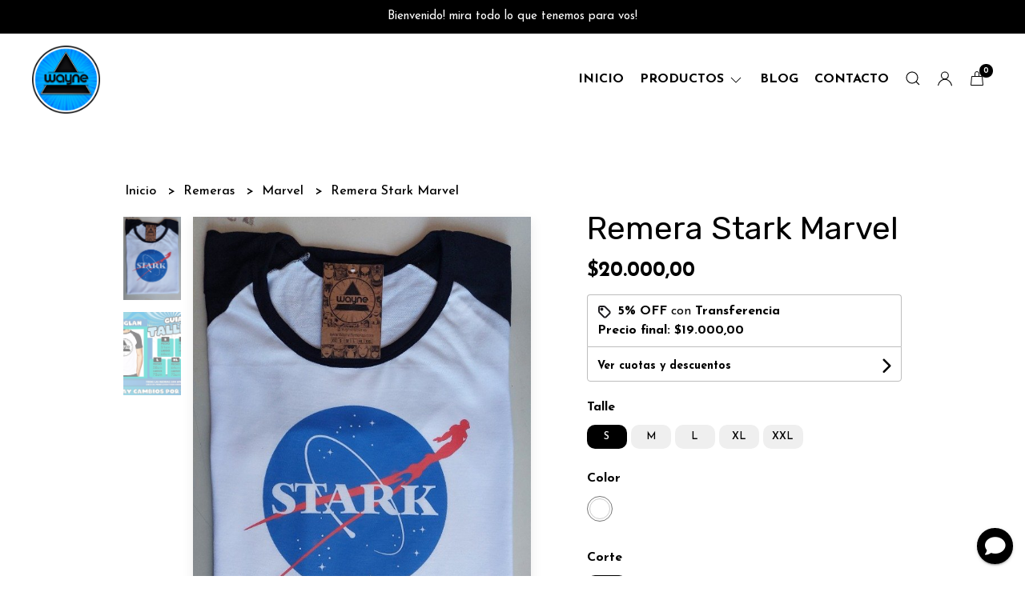

--- FILE ---
content_type: text/html; charset=UTF-8
request_url: https://www.wayneremeras.com/remeras/marvel/remera-stark-marvel
body_size: 23435
content:
<!DOCTYPE html>
<html lang="es">
<head>
    <meta charset="UTF-8">
    <meta name="viewport" content="width=device-width,user-scalable=no,initial-scale=1.0,minimum-scale=1.0,maximum-scale=1.0" />
    <meta name="csrf-token" content="nMMFpcSBiPo5BVF0tXqFs7DqcnPaHX5bjRWu2TBa">
    <meta http-equiv="X-UA-Compatible" content="ie=edge">
        <link rel="canonical" href="https://www.wayneremeras.com/remeras/marvel/remera-stark-marvel">
    <title>Remera Stark Marvel - Wayne Remeras</title>
     
    <meta name="description" content="ACERCA DEL DISEÑORemera MarvelACERCA DE LA REMERALa remera es de modal&amp;nbsp;impresa con tintas de sublimación de excelente calidad. Las imágenes de la pagina son de carácter il">
    <meta property="og:url" content="https://www.wayneremeras.com/remeras/marvel/remera-stark-marvel"/>
    <meta property="og:type" content="product"/> 
    <meta property="og:title" content="Remera Stark Marvel"/>
    <meta property="og:description" content="ACERCA DEL DISEÑORemera MarvelACERCA DE LA REMERALa remera es de modal&amp;nbsp;impresa con tintas de sublimación de excelente calidad. Las imágenes de la pagina son de carácter il"/>
    <meta property="og:image" content="https://d22fxaf9t8d39k.cloudfront.net/c5807df67bfb79f155eecd7511bb8fd7ed626998ed32de713f46d79cfec0bdb952298.jpeg"/>
                <meta property="product:price:amount" content="20000"/> 
        <meta property="og:price:amount" content="20000"/> 
        <meta property="product:price:currency" content="ARS"/>
        <link rel="stylesheet" href="https://cdn.jsdelivr.net/npm/uikit@3.5.10/dist/css/uikit.min.css" />
    <link rel="stylesheet" href="https://d2gsyhqn7794lh.cloudfront.net/all.min.css" />
    <link rel="stylesheet" href="https://fonts.googleapis.com/css2?family=Rubik:wght@300;400;500;700&family=Josefin+Sans:wght@300;400;500;700&display=swap">
    <link rel="shortcut icon" href="https://d22fxaf9t8d39k.cloudfront.net/08189fc364d8951b3fc72fa21a880f98fb14353595f1d66a2246b2fc14ef900552298.png" />
    <style type="text/css">
        .uk-h1, .uk-h2, .uk-h3, .uk-h4, .uk-h5, .uk-h6, .uk-heading-2xlarge, .uk-heading-large, .uk-heading-medium, .uk-heading-small, .uk-heading-xlarge, .uk-button , h1, h2, h3, h4, h5, h6 {
            font-family: 'Rubik', sans-serif;
        }
        html, body, p, span, .field__label, .field__input, .field__textarea, .field__select {
            font-family: 'Josefin Sans', sans-serif;
        }
        .background--primary, .background--primary-hover:hover {
            background-color: #000000;
        }
        .text--primary, .text--primary-hover:hover, body {
            color: #000000 !important;
        }
        .contrast_text--primary, .contrast_text--primary-hover:hover {
            color: #ffffff;
        }
        .checkbox__check:checked::before {
            border: solid #000000;
        }
        .checkbox__check:checked, .checkbox__check:checked:focus {
            border: 1px solid #000000;
        }
        .checkbox__check:checked+.checkout__label-text {
            color: #000000;
        }
        .border--primary {
            border: solid #000000;
        }
        .desktop-list__hover, .uk-section-block__title > span {
            background-image: linear-gradient(to bottom,transparent 0 65%, #f0f4f1 65% 100%);
        }
        .products-feed__categories-list::-webkit-scrollbar-thumb, .uk-navbar-dropdown >.desktop-list__menu::-webkit-scrollbar-thumb {
            background: #000000;
        }
        .border-radius {
            border-radius: 10px;
        }
        .border-radius-2x {
            border-radius: 20px;
        }
        .field__input.border-radius, .field__select.border-radius, .field__textarea.border-radius {
            border-radius: 10px;
        }
        .field__input.border-radius--plain, .field__select.border-radius--plain, .field__textarea.border-radius--plain {
            border-radius: 10px;
        }
        .field__input.border-radius.field__input--right-button {
            border-top-right-radius: 0px;
            border-bottom-right-radius: 0px;
        }
    </style>
    <link rel="stylesheet" href="https://d2op8dwcequzql.cloudfront.net/assets/1.35.0/templates/eris/css/style.css" />
                <script async src="https://www.googletagmanager.com/gtag/js?id=G-L4VDQPGDJG">
        </script>
        <script>
            window.dataLayer = window.dataLayer || [];
            function gtag() {
                dataLayer.push(arguments);
            }
            gtag('js', new Date());
            gtag('config', "G-L4VDQPGDJG");
        </script>
                <script>
!function(f,b,e,v,n,t,s)
{if(f.fbq)return;n=f.fbq=function(){n.callMethod?
n.callMethod.apply(n,arguments):n.queue.push(arguments)};
if(!f._fbq)f._fbq=n;n.push=n;n.loaded=!0;n.version='2.0';
n.queue=[];t=b.createElement(e);t.async=!0;
t.src=v;s=b.getElementsByTagName(e)[0];
s.parentNode.insertBefore(t,s)}(window, document,'script',
'https://connect.facebook.net/en_US/fbevents.js');
fbq('init', '2696747233818560');
fbq('track', 'PageView');
</script>
<noscript><img height="1" width="1" style="display:none"
src="https://www.facebook.com/tr?id=2696747233818560&ev=PageView&noscript=1"
/></noscript>
                <meta name="facebook-domain-verification" content="b5u4vadk53ayhlqd5t4z3inl7ayr9b" /> <script>
                    
        if(!window['_WPN']) {
        (function(j,l,p,v,n,t,pu){j['_WPN']=n;j[n]=j[n]||function(){(j[n].q=j[n].q
        ||[]).push(arguments)},j[n].l=1*new
        Date();t=l.createElement(p),pu=l.getElementsByTagName(p)[0];t.async=1;
        t.src=v;pu.parentNode.insertBefore(t,pu);})(window,document,'script',
        'https://d12zyq17vm1xwx.cloudfront.net/v2/wpn.min.js','wpn');

        wpn('initialize', 44686);
        wpn('checkSubscription');
        wpn('pageView');
}    </script><script async src='https://hub.fromdoppler.com/public/dhtrack.js' type='text/javascript'></script><meta property='og:dp_store' content='empretienda'>
    </head>

<body>

    
    <div id="mobile-menu-sidenav" class="mobile-menu-sidenav" uk-offcanvas="overlay: true; flip: true; mode: slide">
    <div class="mobile-menu-sidenav__offcanvas-bar uk-offcanvas-bar uk-offcanvas-bar--desktop-full uk-offcanvas-bar--mobile-full text--primary">
        <button class="mobile-menu-sidenav__offcanvas-close uk-offcanvas-close text--primary" type="button" uk-close></button>
        <div class="mobile-menu-sidenav__menu">
                <ul class="mobile-menu-sidenav__list uk-nav-default uk-nav-parent-icon" uk-nav>
                    <li class="mobile-menu-sidenav__list-item">
                        <a href="https://www.wayneremeras.com" class="mobile-menu-sidenav__item-link">Inicio</a>
                    </li>
                    <li class="mobile-menu-sidenav__list-item uk-parent">
                        <a href="/productos" class="mobile-menu-sidenav__item-link">productos</a>
                                                    <ul class="mobile-menu-sidenav__sublist uk-nav-default uk-nav-sub uk-nav-parent-icon" uk-nav>
                <li class="mobile-menu-sidenav__list-item">
            <a href="https://www.wayneremeras.com/productos" class="mobile-menu-sidenav__item-link">
                Ver todo en Productos
            </a>
        </li>
                                            <li class="mobile-menu-sidenav__item-link uk-parent">
                    <a href="#" class="mobile-menu-sidenav__item-link">
                        Remeras
                    </a>
                    <ul class="mobile-menu-sidenav__sublist uk-nav-default uk-nav-sub uk-nav-parent-icon" uk-nav>
            <li class="mobile-menu-sidenav__list-item">
            <a href="https://www.wayneremeras.com/remeras" class="mobile-menu-sidenav__item-link">
                Ver todo en Remeras
            </a>
        </li>
                                                            <li class="mobile-menu-sidenav__item-link uk-parent">
                    <a href="#" class="mobile-menu-sidenav__item-link">
                        Marvel
                    </a>
                    <ul class="mobile-menu-sidenav__sublist uk-nav-default uk-nav-sub uk-nav-parent-icon" uk-nav>
            <li class="mobile-menu-sidenav__list-item">
            <a href="https://www.wayneremeras.com/remeras/marvel" class="mobile-menu-sidenav__item-link">
                Ver todo en Marvel
            </a>
        </li>
                                                                        <li class="mobile-menu-sidenav__list-item">
                    <a href="https://www.wayneremeras.com/remeras/marvel/deadpool" class="mobile-menu-sidenav__item-link">
                        Deadpool
                    </a>
                </li>
                                                            <li class="mobile-menu-sidenav__list-item">
                    <a href="https://www.wayneremeras.com/remeras/marvel/spider-man" class="mobile-menu-sidenav__item-link">
                        Spider Man
                    </a>
                </li>
                                                            <li class="mobile-menu-sidenav__list-item">
                    <a href="https://www.wayneremeras.com/remeras/marvel/x-men" class="mobile-menu-sidenav__item-link">
                        X men
                    </a>
                </li>
                                                            <li class="mobile-menu-sidenav__list-item">
                    <a href="https://www.wayneremeras.com/remeras/marvel/4-fantasticos" class="mobile-menu-sidenav__item-link">
                        4 Fantasticos
                    </a>
                </li>
                                                            <li class="mobile-menu-sidenav__list-item">
                    <a href="https://www.wayneremeras.com/remeras/marvel/loki" class="mobile-menu-sidenav__item-link">
                        Loki
                    </a>
                </li>
                                                            <li class="mobile-menu-sidenav__list-item">
                    <a href="https://www.wayneremeras.com/remeras/marvel/daredevil" class="mobile-menu-sidenav__item-link">
                        Daredevil
                    </a>
                </li>
                                                            <li class="mobile-menu-sidenav__list-item">
                    <a href="https://www.wayneremeras.com/remeras/marvel/ms-marvel" class="mobile-menu-sidenav__item-link">
                        Ms Marvel
                    </a>
                </li>
                                                                                                                                                                                                                                                                                                                                                                                                                                                                                                                                                                                                                                    </ul>                </li>
                                                                                                                                                <li class="mobile-menu-sidenav__list-item">
                    <a href="https://www.wayneremeras.com/remeras/star-wars" class="mobile-menu-sidenav__item-link">
                        Star Wars
                    </a>
                </li>
                                                            <li class="mobile-menu-sidenav__item-link uk-parent">
                    <a href="#" class="mobile-menu-sidenav__item-link">
                        Pelis y series
                    </a>
                    <ul class="mobile-menu-sidenav__sublist uk-nav-default uk-nav-sub uk-nav-parent-icon" uk-nav>
            <li class="mobile-menu-sidenav__list-item">
            <a href="https://www.wayneremeras.com/remeras/pelis-y-series" class="mobile-menu-sidenav__item-link">
                Ver todo en Pelis y series
            </a>
        </li>
                                                                                                                                                                                    <li class="mobile-menu-sidenav__list-item">
                    <a href="https://www.wayneremeras.com/remeras/pelis-y-series/dune" class="mobile-menu-sidenav__item-link">
                        DUNE
                    </a>
                </li>
                                                            <li class="mobile-menu-sidenav__list-item">
                    <a href="https://www.wayneremeras.com/remeras/pelis-y-series/the-boys" class="mobile-menu-sidenav__item-link">
                        The Boys
                    </a>
                </li>
                                                            <li class="mobile-menu-sidenav__list-item">
                    <a href="https://www.wayneremeras.com/remeras/pelis-y-series/jurassic-park" class="mobile-menu-sidenav__item-link">
                        Jurassic park
                    </a>
                </li>
                                                            <li class="mobile-menu-sidenav__list-item">
                    <a href="https://www.wayneremeras.com/remeras/pelis-y-series/alien" class="mobile-menu-sidenav__item-link">
                        Alien
                    </a>
                </li>
                                                                                                                                                                                                                                                                                                                                                                                                                                                                                                                                                            </ul>                </li>
                                                                                                            <li class="mobile-menu-sidenav__item-link uk-parent">
                    <a href="#" class="mobile-menu-sidenav__item-link">
                        Anime
                    </a>
                    <ul class="mobile-menu-sidenav__sublist uk-nav-default uk-nav-sub uk-nav-parent-icon" uk-nav>
            <li class="mobile-menu-sidenav__list-item">
            <a href="https://www.wayneremeras.com/remeras/anime" class="mobile-menu-sidenav__item-link">
                Ver todo en Anime
            </a>
        </li>
                                                                                                                                                                                                                                                <li class="mobile-menu-sidenav__list-item">
                    <a href="https://www.wayneremeras.com/remeras/anime/los-caballeros-del-zodiaco" class="mobile-menu-sidenav__item-link">
                        Los Caballeros del Zodiaco
                    </a>
                </li>
                                                            <li class="mobile-menu-sidenav__list-item">
                    <a href="https://www.wayneremeras.com/remeras/anime/dragon-ball-z" class="mobile-menu-sidenav__item-link">
                        Dragon Ball Z
                    </a>
                </li>
                                                            <li class="mobile-menu-sidenav__list-item">
                    <a href="https://www.wayneremeras.com/remeras/anime/jojo" class="mobile-menu-sidenav__item-link">
                        Jojo
                    </a>
                </li>
                                                            <li class="mobile-menu-sidenav__list-item">
                    <a href="https://www.wayneremeras.com/remeras/anime/my-hero-academi" class="mobile-menu-sidenav__item-link">
                        My Hero Academi
                    </a>
                </li>
                                                            <li class="mobile-menu-sidenav__list-item">
                    <a href="https://www.wayneremeras.com/remeras/anime/naruto" class="mobile-menu-sidenav__item-link">
                        Naruto
                    </a>
                </li>
                                                            <li class="mobile-menu-sidenav__list-item">
                    <a href="https://www.wayneremeras.com/remeras/anime/evangelion" class="mobile-menu-sidenav__item-link">
                        Evangelion
                    </a>
                </li>
                                                            <li class="mobile-menu-sidenav__list-item">
                    <a href="https://www.wayneremeras.com/remeras/anime/demon-slayer" class="mobile-menu-sidenav__item-link">
                        Demon Slayer
                    </a>
                </li>
                                                            <li class="mobile-menu-sidenav__list-item">
                    <a href="https://www.wayneremeras.com/remeras/anime/pokemon" class="mobile-menu-sidenav__item-link">
                        Pokemon
                    </a>
                </li>
                                                            <li class="mobile-menu-sidenav__list-item">
                    <a href="https://www.wayneremeras.com/remeras/anime/berserk" class="mobile-menu-sidenav__item-link">
                        Berserk
                    </a>
                </li>
                                                            <li class="mobile-menu-sidenav__list-item">
                    <a href="https://www.wayneremeras.com/remeras/anime/chainsaw-man" class="mobile-menu-sidenav__item-link">
                        Chainsaw man
                    </a>
                </li>
                                                            <li class="mobile-menu-sidenav__list-item">
                    <a href="https://www.wayneremeras.com/remeras/anime/jujutsu-kaisen" class="mobile-menu-sidenav__item-link">
                        Jujutsu Kaisen
                    </a>
                </li>
                                                            <li class="mobile-menu-sidenav__list-item">
                    <a href="https://www.wayneremeras.com/remeras/anime/one-punch-man" class="mobile-menu-sidenav__item-link">
                        One Punch Man
                    </a>
                </li>
                                                            <li class="mobile-menu-sidenav__list-item">
                    <a href="https://www.wayneremeras.com/remeras/anime/one-piece" class="mobile-menu-sidenav__item-link">
                        One piece
                    </a>
                </li>
                                                                                                                                                                                                                                                                                                                                                                                    </ul>                </li>
                                                                                                                                                                                                                        <li class="mobile-menu-sidenav__list-item">
                    <a href="https://www.wayneremeras.com/remeras/percy-jackson" class="mobile-menu-sidenav__item-link">
                        Percy Jackson
                    </a>
                </li>
                                                            <li class="mobile-menu-sidenav__list-item">
                    <a href="https://www.wayneremeras.com/remeras/juegos" class="mobile-menu-sidenav__item-link">
                        Juegos
                    </a>
                </li>
                                                            <li class="mobile-menu-sidenav__list-item">
                    <a href="https://www.wayneremeras.com/remeras/messi" class="mobile-menu-sidenav__item-link">
                        Messi
                    </a>
                </li>
                                                            <li class="mobile-menu-sidenav__list-item">
                    <a href="https://www.wayneremeras.com/remeras/barbie" class="mobile-menu-sidenav__item-link">
                        Barbie
                    </a>
                </li>
                                                            <li class="mobile-menu-sidenav__list-item">
                    <a href="https://www.wayneremeras.com/remeras/thundercats" class="mobile-menu-sidenav__item-link">
                        Thundercats
                    </a>
                </li>
                                                            <li class="mobile-menu-sidenav__list-item">
                    <a href="https://www.wayneremeras.com/remeras/stranger-things" class="mobile-menu-sidenav__item-link">
                        Stranger Things
                    </a>
                </li>
                                                            <li class="mobile-menu-sidenav__list-item">
                    <a href="https://www.wayneremeras.com/remeras/el-senor-de-los-anillos" class="mobile-menu-sidenav__item-link">
                        El señor de los Anillos
                    </a>
                </li>
                                                            <li class="mobile-menu-sidenav__list-item">
                    <a href="https://www.wayneremeras.com/remeras/fallout" class="mobile-menu-sidenav__item-link">
                        Fallout
                    </a>
                </li>
                                                            <li class="mobile-menu-sidenav__list-item">
                    <a href="https://www.wayneremeras.com/remeras/dibujitos-y-pelis-retro" class="mobile-menu-sidenav__item-link">
                        Dibujitos y pelis retro
                    </a>
                </li>
                                                            <li class="mobile-menu-sidenav__list-item">
                    <a href="https://www.wayneremeras.com/remeras/godzilla-v-kong" class="mobile-menu-sidenav__item-link">
                        Godzilla v Kong
                    </a>
                </li>
                                                            <li class="mobile-menu-sidenav__list-item">
                    <a href="https://www.wayneremeras.com/remeras/simpson" class="mobile-menu-sidenav__item-link">
                        Simpson
                    </a>
                </li>
                                                                                                                                                                                                                                                </ul>                </li>
                                                                                                                                                                                                                                                                                                                                                                                                                                                                                                                                                <li class="mobile-menu-sidenav__item-link uk-parent">
                    <a href="#" class="mobile-menu-sidenav__item-link">
                        Buzos canguro
                    </a>
                    <ul class="mobile-menu-sidenav__sublist uk-nav-default uk-nav-sub uk-nav-parent-icon" uk-nav>
            <li class="mobile-menu-sidenav__list-item">
            <a href="https://www.wayneremeras.com/buzos-canguro" class="mobile-menu-sidenav__item-link">
                Ver todo en Buzos canguro
            </a>
        </li>
                                                                                                                                                                                                                                                                                                                                                                                                                                                                                                                                                            <li class="mobile-menu-sidenav__list-item">
                    <a href="https://www.wayneremeras.com/buzos-canguro/marvel" class="mobile-menu-sidenav__item-link">
                        Marvel
                    </a>
                </li>
                                                            <li class="mobile-menu-sidenav__list-item">
                    <a href="https://www.wayneremeras.com/buzos-canguro/pelis-y-series" class="mobile-menu-sidenav__item-link">
                        Pelis y Series
                    </a>
                </li>
                                                            <li class="mobile-menu-sidenav__list-item">
                    <a href="https://www.wayneremeras.com/buzos-canguro/caballeros-del-zodiaco" class="mobile-menu-sidenav__item-link">
                        Caballeros del Zodiaco
                    </a>
                </li>
                                                            <li class="mobile-menu-sidenav__list-item">
                    <a href="https://www.wayneremeras.com/buzos-canguro/star-wars" class="mobile-menu-sidenav__item-link">
                        Star Wars
                    </a>
                </li>
                                                            <li class="mobile-menu-sidenav__list-item">
                    <a href="https://www.wayneremeras.com/buzos-canguro/el-senor-de-los-anillos" class="mobile-menu-sidenav__item-link">
                        El Señor de los Anillos
                    </a>
                </li>
                                                                                                                                                                        </ul>                </li>
                                                                                                                        <li class="mobile-menu-sidenav__list-item">
                    <a href="https://www.wayneremeras.com/stickers" class="mobile-menu-sidenav__item-link">
                        Stickers
                    </a>
                </li>
                                                            <li class="mobile-menu-sidenav__item-link uk-parent">
                    <a href="#" class="mobile-menu-sidenav__item-link">
                        SALE
                    </a>
                    <ul class="mobile-menu-sidenav__sublist uk-nav-default uk-nav-sub uk-nav-parent-icon" uk-nav>
            <li class="mobile-menu-sidenav__list-item">
            <a href="https://www.wayneremeras.com/sale" class="mobile-menu-sidenav__item-link">
                Ver todo en SALE
            </a>
        </li>
                                                                                                                                                                                                                                                                                                                                                                                                                                                                                                                                                                                                                                                <li class="mobile-menu-sidenav__list-item">
                    <a href="https://www.wayneremeras.com/sale/remeras" class="mobile-menu-sidenav__item-link">
                        Remeras
                    </a>
                </li>
                                                            <li class="mobile-menu-sidenav__list-item">
                    <a href="https://www.wayneremeras.com/sale/buzos" class="mobile-menu-sidenav__item-link">
                        Buzos
                    </a>
                </li>
                                                                                                                        </ul>                </li>
                                                                                    <li class="mobile-menu-sidenav__list-item">
                    <a href="https://www.wayneremeras.com/wayne-box" class="mobile-menu-sidenav__item-link">
                        Wayne Box
                    </a>
                </li>
                                                            <li class="mobile-menu-sidenav__list-item">
                    <a href="https://www.wayneremeras.com/gift-card" class="mobile-menu-sidenav__item-link">
                        GIFT CARD
                    </a>
                </li>
                                                            <li class="mobile-menu-sidenav__item-link uk-parent">
                    <a href="#" class="mobile-menu-sidenav__item-link">
                        OVERSIZE
                    </a>
                    <ul class="mobile-menu-sidenav__sublist uk-nav-default uk-nav-sub uk-nav-parent-icon" uk-nav>
            <li class="mobile-menu-sidenav__list-item">
            <a href="https://www.wayneremeras.com/oversize" class="mobile-menu-sidenav__item-link">
                Ver todo en OVERSIZE
            </a>
        </li>
                                                                                                                                                                                                                                                                                                                                                                                                                                                                                                                                                                                                                                                                                                            <li class="mobile-menu-sidenav__list-item">
                    <a href="https://www.wayneremeras.com/oversize/marvel" class="mobile-menu-sidenav__item-link">
                        Marvel
                    </a>
                </li>
                                                                        </ul>                </li>
                                                                        <li class="mobile-menu-sidenav__list-item">
                    <a href="https://www.wayneremeras.com/personalizado" class="mobile-menu-sidenav__item-link">
                        Personalizado
                    </a>
                </li>
                                                            <li class="mobile-menu-sidenav__item-link uk-parent">
                    <a href="#" class="mobile-menu-sidenav__item-link">
                        Taza
                    </a>
                    <ul class="mobile-menu-sidenav__sublist uk-nav-default uk-nav-sub uk-nav-parent-icon" uk-nav>
            <li class="mobile-menu-sidenav__list-item">
            <a href="https://www.wayneremeras.com/taza" class="mobile-menu-sidenav__item-link">
                Ver todo en Taza
            </a>
        </li>
                                                                                                                                                                                                                                                                                                                                                                                                                                                                                                                                                                                                                                                                                                                                                <li class="mobile-menu-sidenav__list-item">
                    <a href="https://www.wayneremeras.com/taza/marvel" class="mobile-menu-sidenav__item-link">
                        Marvel
                    </a>
                </li>
                                    </ul>                </li>
                                                                        <li class="mobile-menu-sidenav__list-item">
                    <a href="https://www.wayneremeras.com/bolsa-de-lienzo" class="mobile-menu-sidenav__item-link">
                        Bolsa de lienzo
                    </a>
                </li>
                        </ul>                                            </li>
                                                                <li class="mobile-menu-sidenav__list-item">
                            <a href="https://www.wayneremeras.com/blog" class="mobile-menu-sidenav__item-link">Blog</a>
                        </li>
                                                                <li class="mobile-menu-sidenav__list-item">
                            <a href="#wholesaler-modal" class="mobile-menu-sidenav__item-link" uk-toggle>Mayoristas</a>
                        </li>
                                                                <li class="mobile-menu-sidenav__list-item">
                            <a href="#contact-modal" class="mobile-menu-sidenav__item-link" uk-toggle>Contacto</a>
                        </li>
                                        <li class="mobile-menu-sidenav__list-item--divider"></li>
                </ul>
                <ul class="mobile-menu-sidenav__list-buttons mobile-menu-sidenav__list uk-nav-default uk-nav-parent-icon" uk-nav>
                                            <li>
                            <a href="#login-modal" class="mobile-menu-sidenav__item-link" uk-toggle>
                                <button type="button" id="login-mobile-btn" class="button button--full background--primary background--primary-hover contrast_text--primary contrast_text--primary-hover uk-button uk-button-input border-radius"  data-label="Iniciar sesión" data-spinner-ratio="0.75" >
     
        Iniciar sesión
    </button>                            </a>
                        </li>
                        <li>
                            <a href="#register-modal" class="mobile-menu-sidenav__item-link mobile-menu-sidenav__item-link--button" uk-toggle>Crear cuenta</a>
                        </li>
                                    </ul>
            </div>
    </div>
</div>    

    
            <div class="header-announcement background--primary">
            <p class="header-announcement__text contrast_text--primary">
                                    Bienvenido! mira todo lo que tenemos para vos!
                            </p>
        </div>
        

    
    <div class="header-menu">
        <div class="uk-container">
            
            <nav class="header-menu__desktop uk-flex uk-flex-middle uk-flex-between uk-visible@m">
                
                <div class="header-logo header__left nav-overlay uk-flex uk-flex-middle">
                                            <a href="https://www.wayneremeras.com" class="header-logo__link">
                            <img src="https://d22fxaf9t8d39k.cloudfront.net/dcfabd2dd6f14ee90d4eb528d323fdce1a7ba3d1651749d678e2dfe7a0125b6a52298.png" class="header-logo__image" alt="Logo" />
                        </a>
                                    </div>
                

                
                <ul class="header-menu__desktop-list nav-overlay uk-flex uk-flex-middle">
                    <li class="desktop-list__item text--primary">
                        <a href="https://www.wayneremeras.com" class="desktop-list__link desktop-list__hover">
                            Inicio
                        </a>
                    </li>
                    <li class="desktop-list__item text--primary">
                        <a href="#" class="desktop-list__link desktop-list__hover">
                            productos
                            <span class="desktop-list__down-icon text--primary" uk-icon="icon: chevron-down"></span>
                        </a>
                                                <div class="header-menu__desktop-list__container-list uk-navbar-dropdown uk-navbar-dropdown-width-4" uk-dropdown="pos: bottom-left; boundary: !.header-menu__desktop-list; boundary-align: true">
                                <a href="https://www.wayneremeras.com/productos" class="desktop-list__hover">
                                    <div class="uk-flex uk-flex-middle">
                                        <p class="desktop-list__title desktop-list__hover text--primary">productos</p> <b class="desktop-list__text">(Ver todo)</b>
                                    </div>
                                </a>
                                <hr>
                                <div class="desktop-list__menu uk-navbar-dropdown-grid uk-child-width-1-4" uk-grid>
                                    <ul class="uk-nav uk-navbar-dropdown-nav">
                <li class="text--primary">
                    <a href="https://www.wayneremeras.com/remeras" class="desktop-list-link__text desktop-list-link__text--bold text--primary">
                        Remeras
                    </a>
                    <ul class="uk-nav uk-navbar-dropdown-nav">
                <li class="text--primary">
                    <a href="https://www.wayneremeras.com/remeras/marvel" class="desktop-list-link__text desktop-list-link__default">
                        Marvel
                    </a>
                    <ul class="uk-nav uk-navbar-dropdown-nav">        
                <li class="desktop-list__subitem text--primary">
                    <a href="https://www.wayneremeras.com/remeras/marvel/deadpool" class="desktop-list-link__text desktop-list-link__default">
                        Deadpool
                    </a>
                </li>
            </ul>
           
                            <ul class="uk-nav uk-navbar-dropdown-nav">        
                <li class="desktop-list__subitem text--primary">
                    <a href="https://www.wayneremeras.com/remeras/marvel/spider-man" class="desktop-list-link__text desktop-list-link__default">
                        Spider Man
                    </a>
                </li>
            </ul>
           
                            <ul class="uk-nav uk-navbar-dropdown-nav">        
                <li class="desktop-list__subitem text--primary">
                    <a href="https://www.wayneremeras.com/remeras/marvel/x-men" class="desktop-list-link__text desktop-list-link__default">
                        X men
                    </a>
                </li>
            </ul>
           
                            <ul class="uk-nav uk-navbar-dropdown-nav">        
                <li class="desktop-list__subitem text--primary">
                    <a href="https://www.wayneremeras.com/remeras/marvel/4-fantasticos" class="desktop-list-link__text desktop-list-link__default">
                        4 Fantasticos
                    </a>
                </li>
            </ul>
           
                            <ul class="uk-nav uk-navbar-dropdown-nav">        
                <li class="desktop-list__subitem text--primary">
                    <a href="https://www.wayneremeras.com/remeras/marvel/loki" class="desktop-list-link__text desktop-list-link__default">
                        Loki
                    </a>
                </li>
            </ul>
           
                            <ul class="uk-nav uk-navbar-dropdown-nav">        
                <li class="desktop-list__subitem text--primary">
                    <a href="https://www.wayneremeras.com/remeras/marvel/daredevil" class="desktop-list-link__text desktop-list-link__default">
                        Daredevil
                    </a>
                </li>
            </ul>
           
                            <ul class="uk-nav uk-navbar-dropdown-nav">        
                <li class="desktop-list__subitem text--primary">
                    <a href="https://www.wayneremeras.com/remeras/marvel/ms-marvel" class="desktop-list-link__text desktop-list-link__default">
                        Ms Marvel
                    </a>
                </li>
            </ul>
           
                                                                                                                                                                                                        






                </li>
            </ul>
           
                                                        <ul class="uk-nav uk-navbar-dropdown-nav">        
                <li class="desktop-list__subitem text--primary">
                    <a href="https://www.wayneremeras.com/remeras/star-wars" class="desktop-list-link__text desktop-list-link__default">
                        Star Wars
                    </a>
                </li>
            </ul>
           
                            <ul class="uk-nav uk-navbar-dropdown-nav">
                <li class="text--primary">
                    <a href="https://www.wayneremeras.com/remeras/pelis-y-series" class="desktop-list-link__text desktop-list-link__default">
                        Pelis y series
                    </a>
                    <ul class="uk-nav uk-navbar-dropdown-nav">        
                <li class="desktop-list__subitem text--primary">
                    <a href="https://www.wayneremeras.com/remeras/pelis-y-series/dune" class="desktop-list-link__text desktop-list-link__default">
                        DUNE
                    </a>
                </li>
            </ul>
           
                            <ul class="uk-nav uk-navbar-dropdown-nav">        
                <li class="desktop-list__subitem text--primary">
                    <a href="https://www.wayneremeras.com/remeras/pelis-y-series/the-boys" class="desktop-list-link__text desktop-list-link__default">
                        The Boys
                    </a>
                </li>
            </ul>
           
                            <ul class="uk-nav uk-navbar-dropdown-nav">        
                <li class="desktop-list__subitem text--primary">
                    <a href="https://www.wayneremeras.com/remeras/pelis-y-series/jurassic-park" class="desktop-list-link__text desktop-list-link__default">
                        Jurassic park
                    </a>
                </li>
            </ul>
           
                            <ul class="uk-nav uk-navbar-dropdown-nav">        
                <li class="desktop-list__subitem text--primary">
                    <a href="https://www.wayneremeras.com/remeras/pelis-y-series/alien" class="desktop-list-link__text desktop-list-link__default">
                        Alien
                    </a>
                </li>
            </ul>
           
                                                                                                                                                                                






                </li>
            </ul>
           
                                            <ul class="uk-nav uk-navbar-dropdown-nav">
                <li class="text--primary">
                    <a href="https://www.wayneremeras.com/remeras/anime" class="desktop-list-link__text desktop-list-link__default">
                        Anime
                    </a>
                    <ul class="uk-nav uk-navbar-dropdown-nav">        
                <li class="desktop-list__subitem text--primary">
                    <a href="https://www.wayneremeras.com/remeras/anime/los-caballeros-del-zodiaco" class="desktop-list-link__text desktop-list-link__default">
                        Los Caballeros del Zodiaco
                    </a>
                </li>
            </ul>
           
                            <ul class="uk-nav uk-navbar-dropdown-nav">        
                <li class="desktop-list__subitem text--primary">
                    <a href="https://www.wayneremeras.com/remeras/anime/dragon-ball-z" class="desktop-list-link__text desktop-list-link__default">
                        Dragon Ball Z
                    </a>
                </li>
            </ul>
           
                            <ul class="uk-nav uk-navbar-dropdown-nav">        
                <li class="desktop-list__subitem text--primary">
                    <a href="https://www.wayneremeras.com/remeras/anime/jojo" class="desktop-list-link__text desktop-list-link__default">
                        Jojo
                    </a>
                </li>
            </ul>
           
                            <ul class="uk-nav uk-navbar-dropdown-nav">        
                <li class="desktop-list__subitem text--primary">
                    <a href="https://www.wayneremeras.com/remeras/anime/my-hero-academi" class="desktop-list-link__text desktop-list-link__default">
                        My Hero Academi
                    </a>
                </li>
            </ul>
           
                            <ul class="uk-nav uk-navbar-dropdown-nav">        
                <li class="desktop-list__subitem text--primary">
                    <a href="https://www.wayneremeras.com/remeras/anime/naruto" class="desktop-list-link__text desktop-list-link__default">
                        Naruto
                    </a>
                </li>
            </ul>
           
                            <ul class="uk-nav uk-navbar-dropdown-nav">        
                <li class="desktop-list__subitem text--primary">
                    <a href="https://www.wayneremeras.com/remeras/anime/evangelion" class="desktop-list-link__text desktop-list-link__default">
                        Evangelion
                    </a>
                </li>
            </ul>
           
                            <ul class="uk-nav uk-navbar-dropdown-nav">        
                <li class="desktop-list__subitem text--primary">
                    <a href="https://www.wayneremeras.com/remeras/anime/demon-slayer" class="desktop-list-link__text desktop-list-link__default">
                        Demon Slayer
                    </a>
                </li>
            </ul>
           
                            <ul class="uk-nav uk-navbar-dropdown-nav">        
                <li class="desktop-list__subitem text--primary">
                    <a href="https://www.wayneremeras.com/remeras/anime/pokemon" class="desktop-list-link__text desktop-list-link__default">
                        Pokemon
                    </a>
                </li>
            </ul>
           
                            <ul class="uk-nav uk-navbar-dropdown-nav">        
                <li class="desktop-list__subitem text--primary">
                    <a href="https://www.wayneremeras.com/remeras/anime/berserk" class="desktop-list-link__text desktop-list-link__default">
                        Berserk
                    </a>
                </li>
            </ul>
           
                            <ul class="uk-nav uk-navbar-dropdown-nav">        
                <li class="desktop-list__subitem text--primary">
                    <a href="https://www.wayneremeras.com/remeras/anime/chainsaw-man" class="desktop-list-link__text desktop-list-link__default">
                        Chainsaw man
                    </a>
                </li>
            </ul>
           
                            <ul class="uk-nav uk-navbar-dropdown-nav">        
                <li class="desktop-list__subitem text--primary">
                    <a href="https://www.wayneremeras.com/remeras/anime/jujutsu-kaisen" class="desktop-list-link__text desktop-list-link__default">
                        Jujutsu Kaisen
                    </a>
                </li>
            </ul>
           
                            <ul class="uk-nav uk-navbar-dropdown-nav">        
                <li class="desktop-list__subitem text--primary">
                    <a href="https://www.wayneremeras.com/remeras/anime/one-punch-man" class="desktop-list-link__text desktop-list-link__default">
                        One Punch Man
                    </a>
                </li>
            </ul>
           
                            <ul class="uk-nav uk-navbar-dropdown-nav">        
                <li class="desktop-list__subitem text--primary">
                    <a href="https://www.wayneremeras.com/remeras/anime/one-piece" class="desktop-list-link__text desktop-list-link__default">
                        One piece
                    </a>
                </li>
            </ul>
           
                                                                                                                        






                </li>
            </ul>
           
                                                                                <ul class="uk-nav uk-navbar-dropdown-nav">        
                <li class="desktop-list__subitem text--primary">
                    <a href="https://www.wayneremeras.com/remeras/percy-jackson" class="desktop-list-link__text desktop-list-link__default">
                        Percy Jackson
                    </a>
                </li>
            </ul>
           
                            <ul class="uk-nav uk-navbar-dropdown-nav">        
                <li class="desktop-list__subitem text--primary">
                    <a href="https://www.wayneremeras.com/remeras/juegos" class="desktop-list-link__text desktop-list-link__default">
                        Juegos
                    </a>
                </li>
            </ul>
           
                            <ul class="uk-nav uk-navbar-dropdown-nav">        
                <li class="desktop-list__subitem text--primary">
                    <a href="https://www.wayneremeras.com/remeras/messi" class="desktop-list-link__text desktop-list-link__default">
                        Messi
                    </a>
                </li>
            </ul>
           
                            <ul class="uk-nav uk-navbar-dropdown-nav">        
                <li class="desktop-list__subitem text--primary">
                    <a href="https://www.wayneremeras.com/remeras/barbie" class="desktop-list-link__text desktop-list-link__default">
                        Barbie
                    </a>
                </li>
            </ul>
           
                            <ul class="uk-nav uk-navbar-dropdown-nav">        
                <li class="desktop-list__subitem text--primary">
                    <a href="https://www.wayneremeras.com/remeras/thundercats" class="desktop-list-link__text desktop-list-link__default">
                        Thundercats
                    </a>
                </li>
            </ul>
           
                            <ul class="uk-nav uk-navbar-dropdown-nav">        
                <li class="desktop-list__subitem text--primary">
                    <a href="https://www.wayneremeras.com/remeras/stranger-things" class="desktop-list-link__text desktop-list-link__default">
                        Stranger Things
                    </a>
                </li>
            </ul>
           
                            <ul class="uk-nav uk-navbar-dropdown-nav">        
                <li class="desktop-list__subitem text--primary">
                    <a href="https://www.wayneremeras.com/remeras/el-senor-de-los-anillos" class="desktop-list-link__text desktop-list-link__default">
                        El señor de los Anillos
                    </a>
                </li>
            </ul>
           
                            <ul class="uk-nav uk-navbar-dropdown-nav">        
                <li class="desktop-list__subitem text--primary">
                    <a href="https://www.wayneremeras.com/remeras/fallout" class="desktop-list-link__text desktop-list-link__default">
                        Fallout
                    </a>
                </li>
            </ul>
           
                            <ul class="uk-nav uk-navbar-dropdown-nav">        
                <li class="desktop-list__subitem text--primary">
                    <a href="https://www.wayneremeras.com/remeras/dibujitos-y-pelis-retro" class="desktop-list-link__text desktop-list-link__default">
                        Dibujitos y pelis retro
                    </a>
                </li>
            </ul>
           
                            <ul class="uk-nav uk-navbar-dropdown-nav">        
                <li class="desktop-list__subitem text--primary">
                    <a href="https://www.wayneremeras.com/remeras/godzilla-v-kong" class="desktop-list-link__text desktop-list-link__default">
                        Godzilla v Kong
                    </a>
                </li>
            </ul>
           
                            <ul class="uk-nav uk-navbar-dropdown-nav">        
                <li class="desktop-list__subitem text--primary">
                    <a href="https://www.wayneremeras.com/remeras/simpson" class="desktop-list-link__text desktop-list-link__default">
                        Simpson
                    </a>
                </li>
            </ul>
           
                                                                            






                </li>
            </ul>
           
                                                                                                                                                                                        <ul class="uk-nav uk-navbar-dropdown-nav">
                <li class="text--primary">
                    <a href="https://www.wayneremeras.com/buzos-canguro" class="desktop-list-link__text desktop-list-link__text--bold text--primary">
                        Buzos canguro
                    </a>
                    <ul class="uk-nav uk-navbar-dropdown-nav">        
                <li class="desktop-list__subitem text--primary">
                    <a href="https://www.wayneremeras.com/buzos-canguro/marvel" class="desktop-list-link__text desktop-list-link__default">
                        Marvel
                    </a>
                </li>
            </ul>
           
                            <ul class="uk-nav uk-navbar-dropdown-nav">        
                <li class="desktop-list__subitem text--primary">
                    <a href="https://www.wayneremeras.com/buzos-canguro/pelis-y-series" class="desktop-list-link__text desktop-list-link__default">
                        Pelis y Series
                    </a>
                </li>
            </ul>
           
                            <ul class="uk-nav uk-navbar-dropdown-nav">        
                <li class="desktop-list__subitem text--primary">
                    <a href="https://www.wayneremeras.com/buzos-canguro/caballeros-del-zodiaco" class="desktop-list-link__text desktop-list-link__default">
                        Caballeros del Zodiaco
                    </a>
                </li>
            </ul>
           
                            <ul class="uk-nav uk-navbar-dropdown-nav">        
                <li class="desktop-list__subitem text--primary">
                    <a href="https://www.wayneremeras.com/buzos-canguro/star-wars" class="desktop-list-link__text desktop-list-link__default">
                        Star Wars
                    </a>
                </li>
            </ul>
           
                            <ul class="uk-nav uk-navbar-dropdown-nav">        
                <li class="desktop-list__subitem text--primary">
                    <a href="https://www.wayneremeras.com/buzos-canguro/el-senor-de-los-anillos" class="desktop-list-link__text desktop-list-link__default">
                        El Señor de los Anillos
                    </a>
                </li>
            </ul>
           
                                                    






                </li>
            </ul>
           
                                                <ul class="uk-nav uk-navbar-dropdown-nav">        
                <li class="desktop-list__subitem text--primary">
                    <a href="https://www.wayneremeras.com/stickers" class="desktop-list-link__text desktop-list-link__text--bold text--primary">
                        Stickers
                    </a>
                </li>
            </ul>
           
                            <ul class="uk-nav uk-navbar-dropdown-nav">
                <li class="text--primary">
                    <a href="https://www.wayneremeras.com/sale" class="desktop-list-link__text desktop-list-link__text--bold text--primary">
                        SALE
                    </a>
                    <ul class="uk-nav uk-navbar-dropdown-nav">        
                <li class="desktop-list__subitem text--primary">
                    <a href="https://www.wayneremeras.com/sale/remeras" class="desktop-list-link__text desktop-list-link__default">
                        Remeras
                    </a>
                </li>
            </ul>
           
                            <ul class="uk-nav uk-navbar-dropdown-nav">        
                <li class="desktop-list__subitem text--primary">
                    <a href="https://www.wayneremeras.com/sale/buzos" class="desktop-list-link__text desktop-list-link__default">
                        Buzos
                    </a>
                </li>
            </ul>
           
                                    






                </li>
            </ul>
           
                                    <ul class="uk-nav uk-navbar-dropdown-nav">        
                <li class="desktop-list__subitem text--primary">
                    <a href="https://www.wayneremeras.com/wayne-box" class="desktop-list-link__text desktop-list-link__text--bold text--primary">
                        Wayne Box
                    </a>
                </li>
            </ul>
           
                            <ul class="uk-nav uk-navbar-dropdown-nav">        
                <li class="desktop-list__subitem text--primary">
                    <a href="https://www.wayneremeras.com/gift-card" class="desktop-list-link__text desktop-list-link__text--bold text--primary">
                        GIFT CARD
                    </a>
                </li>
            </ul>
           
                            <ul class="uk-nav uk-navbar-dropdown-nav">
                <li class="text--primary">
                    <a href="https://www.wayneremeras.com/oversize" class="desktop-list-link__text desktop-list-link__text--bold text--primary">
                        OVERSIZE
                    </a>
                    <ul class="uk-nav uk-navbar-dropdown-nav">        
                <li class="desktop-list__subitem text--primary">
                    <a href="https://www.wayneremeras.com/oversize/marvel" class="desktop-list-link__text desktop-list-link__default">
                        Marvel
                    </a>
                </li>
            </ul>
           
                    






                </li>
            </ul>
           
                                <ul class="uk-nav uk-navbar-dropdown-nav">        
                <li class="desktop-list__subitem text--primary">
                    <a href="https://www.wayneremeras.com/personalizado" class="desktop-list-link__text desktop-list-link__text--bold text--primary">
                        Personalizado
                    </a>
                </li>
            </ul>
           
                            <ul class="uk-nav uk-navbar-dropdown-nav">
                <li class="text--primary">
                    <a href="https://www.wayneremeras.com/taza" class="desktop-list-link__text desktop-list-link__text--bold text--primary">
                        Taza
                    </a>
                    <ul class="uk-nav uk-navbar-dropdown-nav">        
                <li class="desktop-list__subitem text--primary">
                    <a href="https://www.wayneremeras.com/taza/marvel" class="desktop-list-link__text desktop-list-link__default">
                        Marvel
                    </a>
                </li>
            </ul>
           
        






                </li>
            </ul>
           
                                <ul class="uk-nav uk-navbar-dropdown-nav">        
                <li class="desktop-list__subitem text--primary">
                    <a href="https://www.wayneremeras.com/bolsa-de-lienzo" class="desktop-list-link__text desktop-list-link__text--bold text--primary">
                        Bolsa de lienzo
                    </a>
                </li>
            </ul>
           
    






                                </div>
                            </div>
                                            </li>
                                                                <li class="desktop-list__item nav-overlay text--primary">
                            <a href="https://www.wayneremeras.com/blog" class="desktop-list__link desktop-list__hover">
                                Blog
                            </a>
                        </li>
                                                                <li class="desktop-list__item text--primary">
                            <a href="#contact-modal" class="desktop-list__link desktop-list__hover" uk-toggle>
                                Contacto
                            </a>
                        </li>
                                        
                    <li class="desktop-list__item text--primary">
                        <a class="uk-navbar-toggle desktop-list__link" href="#"
                            uk-toggle="target: .nav-overlay;">
                            <svg style="margin-top:-4px" width="20" height="20" viewBox="0 0 20 20" xmlns="http://www.w3.org/2000/svg"><circle fill="none" stroke="#000" stroke-width="1.1" cx="9" cy="9" r="7"></circle><path fill="none" stroke="#000" stroke-width="1.1" d="M14,14 L18,18 L14,14 Z"></path></svg>
                        </a>
                    </li>
                    <li class="desktop-list__item text--primary">
                        <a class="desktop-list__link" href="#">
                            <svg style="margin-top:-4px" width="20" height="20" viewBox="0 0 20 20" xmlns="http://www.w3.org/2000/svg"><circle fill="none" stroke="#000" stroke-width="1.1" cx="9.9" cy="6.4" r="4.4"></circle><path fill="none" stroke="#000" stroke-width="1.1" d="M1.5,19 C2.3,14.5 5.8,11.2 10,11.2 C14.2,11.2 17.7,14.6 18.5,19.2"></path></svg>
                        </a>
                        <ul class="uk-nav-sub uk-nav-parent-icon" uk-dropdown>
                                                                                                <li class="desktop-list__subitem text--primary">
                                        <a href="#wholesaler-modal" class="desktop-list-link__text desktop-list-link__text--bold" uk-toggle>
                                            Mayoristas
                                        </a>
                                    </li>
                                                                <li class="desktop-list__subitem text--primary">
                                    <a href="#register-modal" class="desktop-list-link__text desktop-list-link__text--bold" uk-toggle>
                                        Crear cuenta
                                    </a>
                                </li>
                                <li class="desktop-list__subitem text--primary">
                                    <a href="#login-modal" class="desktop-list-link__text desktop-list-link__text--bold" uk-toggle>
                                        Iniciar sesión
                                    </a>
                                </li>
                                                    </ul>
                    </li>
                    
                    <li class="desktop-list__item desktop-list__item--cart desktop-list__item--cart contrast_text--primary">
                        <a href="#" uk-toggle="target: #cart-sidenav" class="desktop-list__link">
                            <svg style="margin-top:-3px" width="20" height="20" viewBox="0 0 20 20" xmlns="http://www.w3.org/2000/svg"><path fill="none" stroke="#000" d="M7.5,7.5V4A2.48,2.48,0,0,1,10,1.5,2.54,2.54,0,0,1,12.5,4V7.5"></path><polygon fill="none" stroke="#000" points="16.5 7.5 3.5 7.5 2.5 18.5 17.5 18.5 16.5 7.5"></polygon></svg>
                            <span class="cart-qty background--primary contrast_text--primary">0</span>
                        </a>
                    </li>
                </ul>
                

                
                <div class="nav-overlay uk-navbar-left uk-flex-1" hidden>
                    <div class="uk-navbar-item uk-width-expand">
                        <form method="GET" action="/search" class="uk-search uk-search-navbar uk-width-1-1">
                            <input class="header-search__input uk-search-input " type="text" name="q" min-length="2" autocomplete="off" placeholder="Buscar..." required autofocus>
                        </form>
                    </div>
                    <a class="uk-navbar-toggle" uk-close uk-toggle="target: .nav-overlay;" href="#"></a>
                </div>
                
            </nav>
            

            
            <nav class="header-menu__mobile uk-flex uk-flex-middle uk-flex-between uk-hidden@m">
                
                <div class="header-logo nav-overlay uk-flex uk-flex-middle">
                                            <a href="https://www.wayneremeras.com" class="header-logo__link">
                            <img src="https://d22fxaf9t8d39k.cloudfront.net/dcfabd2dd6f14ee90d4eb528d323fdce1a7ba3d1651749d678e2dfe7a0125b6a52298.png" class="header-logo__image" alt="Logo" />
                        </a>
                                    </div>
                
                <div class="mobile__actions">
                    <ul class="mobile__actions-list nav-overlay uk-flex uk-flex-row uk-flex-middle">
                        
                        <li class="actions-list__item text--primary">
                            <a uk-toggle="target: .nav-overlay;" href="#">
                                <svg style="margin-top:-4px" width="20" height="20" viewBox="0 0 20 20" xmlns="http://www.w3.org/2000/svg"><circle fill="none" stroke="#000" stroke-width="1.1" cx="9" cy="9" r="7"></circle><path fill="none" stroke="#000" stroke-width="1.1" d="M14,14 L18,18 L14,14 Z"></path></svg>
                            </a>
                        </li>
                        
                        <li class="actions-list__item text--primary">
                            <a href="#" uk-toggle="target: #cart-sidenav" class="actions-list__item actions-list__item--cart text--primary">
                                <svg style="margin-top:-3px" width="20" height="20" viewBox="0 0 20 20" xmlns="http://www.w3.org/2000/svg"><path fill="none" stroke="#000" d="M7.5,7.5V4A2.48,2.48,0,0,1,10,1.5,2.54,2.54,0,0,1,12.5,4V7.5"></path><polygon fill="none" stroke="#000" points="16.5 7.5 3.5 7.5 2.5 18.5 17.5 18.5 16.5 7.5"></polygon></svg>
                                <span class="cart-qty background--primary contrast_text--primary">0</span>        
                            </a>
                        </li>
                        <li class="actions-list__item text--primary">
                            <a href="#" class="mobile__hamburger-btn text--primary" uk-toggle="target: #mobile-menu-sidenav">
                                <svg width="20" height="20" viewBox="0 0 20 20" xmlns="http://www.w3.org/2000/svg"><rect x="2" y="4" width="16" height="1"></rect><rect x="2" y="9" width="16" height="1"></rect><rect x="2" y="14" width="16" height="1"></rect></svg>
                            </a>
                        </li>
                    </ul>
                </div>
                
                <div class="nav-overlay uk-navbar-left uk-flex-1" hidden>
                    <div class="uk-navbar-item uk-width-expand">
                        <form method="GET" action="/search" class="uk-search uk-search-navbar uk-width-1-1">
                            <input class="header-search__input uk-search-input " type="text" name="q" min-length="2" autocomplete="off" placeholder="Buscar..." required autofocus>
                        </form>
                    </div>
                    <a class="uk-navbar-toggle" uk-close uk-toggle="target: .nav-overlay;" href="#"></a>
                </div>
                
            </nav>
            
        </div>
    </div>
    

    
        <section class="product-vip uk-container uk-section-block--m uk-section-block--half">
        <div class="product-vip__container uk-grid-large uk-flex-center uk-grid" uk-grid>
            
                            <div class="product-vip__left-container uk-width-1-2@s uk-width-1-1">
                    <ul class="product-vip__breadcrumb breadcrumb">
                        <li class="breadcrumb__item">
                            <a href="https://www.wayneremeras.com" class="breadcrumb__link text--primary text--primary-hover">
                                Inicio
                            </a>
                        </li>
                                                    <li class="breadcrumb__item">
                                <a href="https://www.wayneremeras.com/remeras" class="breadcrumb__link text--primary text--primary-hover">
                                    Remeras
                                </a>
                            </li>
                                                    <li class="breadcrumb__item">
                                <a href="https://www.wayneremeras.com/remeras/marvel" class="breadcrumb__link text--primary text--primary-hover">
                                    Marvel
                                </a>
                            </li>
                                                <li class="breadcrumb__item">
                            <a href="https://www.wayneremeras.com" class="breadcrumb__link text--primary text--primary-hover">
                                Remera Stark Marvel
                            </a>
                        </li>
                    </ul>
                    <div class="uk-grid-small uk-grid" uk-grid>
                        <div class="uk-width-1-6@m uk-visible@m">
                            <div class="product-vip__images-scroll-container">
                                                                <div class="product-vip__images-grid">
                                    <ul class="product-vip__images-grid-list">
                                                                                    <li class="product-vip__images-grid-list-item" data-index=0>
                                                <img data-src="https://d22fxaf9t8d39k.cloudfront.net/c5807df67bfb79f155eecd7511bb8fd7ed626998ed32de713f46d79cfec0bdb952298.jpeg" 
                                                class="product-vip__images-grid-mini-image lazy-image  product-vip__images-grid-mini-image-active" alt="Miniatura de producto - 0" 
                                                >
                                            </li>
                                                                                    <li class="product-vip__images-grid-list-item" data-index=1>
                                                <img data-src="https://d22fxaf9t8d39k.cloudfront.net/fccb2c6773d5fe728414831d4f4825ac29f217ae3a790a6ce5106f31969d60b152298.jpeg" 
                                                class="product-vip__images-grid-mini-image lazy-image " alt="Miniatura de producto - 1" 
                                                >
                                            </li>
                                         
                                    </ul>
                                </div>
                                                            </div>
                        </div>
                        <div class="uk-width-5-6@m uk-width-1-1">
                            <div class="product__vip-images-grid-wrapper">
                                <div uk-lightbox>
                                    <a class="product-vip__images-grid-full-image-lightbox" href="https://d22fxaf9t8d39k.cloudfront.net/c5807df67bfb79f155eecd7511bb8fd7ed626998ed32de713f46d79cfec0bdb952298.jpeg">
                                        <img src="https://d22fxaf9t8d39k.cloudfront.net/c5807df67bfb79f155eecd7511bb8fd7ed626998ed32de713f46d79cfec0bdb952298.jpeg" class="product-vip__images-grid-full-image uk-box-shadow-medium">
                                    </a>
                                                                            <a href="https://d22fxaf9t8d39k.cloudfront.net/c5807df67bfb79f155eecd7511bb8fd7ed626998ed32de713f46d79cfec0bdb952298.jpeg"></a>
                                                                            <a href="https://d22fxaf9t8d39k.cloudfront.net/fccb2c6773d5fe728414831d4f4825ac29f217ae3a790a6ce5106f31969d60b152298.jpeg"></a>
                                     
                                </div>
                            </div>
                        </div>
                        <div class="uk-width-1-1 uk-hidden@m">
                             <div class="product-vip__images-scroll-container-horizontal">
                                                                <div class="product-vip__images-grid-horizontal">
                                    <ul class="product-vip__images-grid-list uk-flex uk-flex-row">
                                                                                    <li class="product-vip__images-grid-list-item" data-index=0>
                                                <img data-src="https://d22fxaf9t8d39k.cloudfront.net/c5807df67bfb79f155eecd7511bb8fd7ed626998ed32de713f46d79cfec0bdb952298.jpeg" class="product-vip__images-grid-mini-image lazy-image  product-vip__images-grid-mini-image-active" alt="Miniatura de producto - 0">
                                            </li>
                                                                                    <li class="product-vip__images-grid-list-item" data-index=1>
                                                <img data-src="https://d22fxaf9t8d39k.cloudfront.net/fccb2c6773d5fe728414831d4f4825ac29f217ae3a790a6ce5106f31969d60b152298.jpeg" class="product-vip__images-grid-mini-image lazy-image " alt="Miniatura de producto - 1">
                                            </li>
                                         
                                    </ul>
                                </div>
                                                            </div>
                        </div>
                    </div>
                    <div class="product-vip__description uk-visible@m ql-container">
                        <p><strong><u>ACERCA DEL DISEÑO</u></strong></p><p><strong>Remera </strong><strong style="color: rgb(32, 33, 36);">Marvel</strong></p><p><strong><u>ACERCA DE LA REMERA</u></strong></p><p><span style="background-color: rgb(247, 247, 247); color: rgb(32, 33, 34);">La remera es de modal&nbsp;impresa con tintas de sublimación de excelente calidad. Las imágenes de la pagina son de carácter ilustrativo, la impronta de los colores reales se pueden encontrar en las fotos de " Los que confiaron en nosotros" en la parte inferior del menú principal.&nbsp;</span><strong style="background-color: rgb(247, 247, 247); color: rgb(32, 33, 34);">La medida del diseño es de 21 x 30 cm proporcional.</strong></p><p><br></p><p><strong><u>ACERCA DE NOSOTROS</u></strong></p><p><br></p><h3><span style="color: rgb(32, 33, 34);">Para los diseños utilizamos ideas exclusivas basadas en nuestras series y películas favoritas. El cuidado de las tintas hacen que los colores sean mas intensos y duraderos. 100% recomendables para vos o para regalar.</span><strong style="color: rgb(32, 33, 34);">&nbsp;</strong><strong style="color: rgb(230, 0, 0);">Nuestros tiempos de confección son de HASTA 10 días habiles para minoristas y 15 días hábiles para mayoristas.</strong></h3><h3><br></h3>
                    </div>
                </div>
                        
            
            <div class="product-vip__right-container uk-width-2-5@m uk-width-1-1">
                <div class="uk-child-width-1-1 uk-grid" uk-grid>
                    <div>
                        <h1 class="product-vip__title text--primary">Remera Stark Marvel</h1>
                         
                            <p class="product-vip__price uk-flex uk-flex-middle text--primary">
                                <span class="product-vip__price-value">
                                    $20.000,00 
                                                                    </span>
                                                            </p>
                                                                                                
                                                                        <div class="product-vip__show-payment-offers-discount" data-discount="5">
                                        <svg xmlns="http://www.w3.org/2000/svg" viewBox="0 0 448 512" width="18px" height="16px" style="fill: white;stroke: #1C1B1F;stroke-width: 60;"><path d="M0 80L0 229.5c0 17 6.7 33.3 18.7 45.3l176 176c25 25 65.5 25 90.5 0L418.7 317.3c25-25 25-65.5 0-90.5l-176-176c-12-12-28.3-18.7-45.3-18.7L48 32C21.5 32 0 53.5 0 80zm112 32a32 32 0 1 1 0 64 32 32 0 1 1 0-64z"/></svg>
                                        <span class="product-vip__promo-transfer-value">
                                            <strong>5% OFF</strong> con <b>Transferencia</b>
                                        </span>
                                        <p class="uk-text-bolder">Precio final:  <span class="final-price">$19.000,00 </span></p>
                                    </div>
                                                                                                                                                                                                                  <div class="product-vip__payment-offers-container" style="border-radius: 0px 0px 4px 4px;">
                                    
                                    <div class="product-vip__show-payment-offers-box" style="display: none;">
                                        <p class="product-vip__show-payment-offers-text text--primary">
                                            <a href="#" class="product-vip__show-payment-offers-link text--primary">
                                                Ver cuotas y descuentos
                                                <span class="product-vip__show-payment-offers-loading"></span>
                                            </a>
                                        </p>
                                        <i class="fa fa-chevron-right fa-lg product-vip__show-payment-offers-icon" aria-hidden="true"></i>
                                    </div>
                                </div>
                                                                                                                                <div class="product-vip__fields uk-child-width-1-1 uk-grid" uk-grid>
                                                                    <div>
                                        <form method="POST" action="#" id="add_to_cart-form">
                                            <input type="hidden" name="product" value="8428225">
                                            <input type="hidden" name="stock" value="19231265">
                                            <div id="add_to_cart-msg"></div>
                                                                                            <div id="product-vip__attributes" class="uk-child-width-1-1 uk-grid-small uk-grid" uk-grid></div>
                                                                                        <div class="uk-child-width-1-1 uk-grid-small uk-grid" uk-grid>
                                                <div>
                                                    <div class="product-vip__quantity">
                                                        <p class="product-vip__quantity-name text--primary">Cantidad</p>
                                                        <div class="product-vip__quantity-fields">
                                                            <button class="product-vip__quantity-button product-vip__quantity-button--remove product-vip__quantity-button--disabled border-radius" data-action="remove"><i class="fas fa-minus"></i></button>
                                                            <span class="product-vip__quantity-value border-radius">1</span>
                                                            <button class="product-vip__quantity-button product-vip__quantity-button--add border-radius" data-action="add"><i class="fas fa-plus"></i></button>
                                                        </div>
                                                        <div class="field field--quantity">
                <input type="hidden" name="quantity" id="quantity" class="field__input border-radius" value="1" data-regex="/^[1-9]{1}([0-9]?)*$/" data-message="Ingrese una cantidad válida"  data-required="1"/>
        <p class="field__message field__message--quantity"></p>
</div>                                                    </div>
                                                </div>
                                                                                                <div>
                                                    <button type="submit" id="add_to_cart-btn" class="button border-radius-2x button--full background--primary background--primary-hover contrast_text--primary contrast_text--primary-hover uk-button uk-button-large border-radius"  data-label="Agregar al carrito" data-spinner-ratio="1" >
     
        Agregar al carrito
    </button>                                                </div>
                                            </div>
                                        </form>
                                    </div>
                                                                            <div>
                                            <form method="GET" action="#" id="shipment_cost-form">
                                                <div class="uk-grid-collapse uk-grid" uk-grid>
                                                                                                            <div class="uk-width-1-1">
                                                            <div class="product-vip__alert-box">
                                                                <p class="product-vip__alert-text">
                                                                    <span uk-icon="icon: info; ratio: 0.9;"></span>
                                                                    NUESTRO TIEMPO DE CONFECCIÓN, 10 DÍAS HABILES!!!!
                                                                </p>
                                                            </div>
                                                        </div>
                                                                                                        <div class="uk-width-1-1">
                                                        <p class="product-vip__shipment-cost-title text--primary">
                                                            <i class="fas fa-truck"></i>
                                                            Calculá el costo de envío
                                                        </p>
                                                    </div>
                                                    <div class="uk-width-3-5">
                                                        <div class="field field--shipment_cost-cp">
                <input type="number" name="shipment_cost-cp" id="shipment_cost-cp" class="field__input border-radius field__input--right-button border-radius--plain" data-regex="/^[1-9]{1}[0-9]{3}$/" data-message="Ingrese un código postal válido" placeholder="Código postal" data-required="0"/>
        <p class="field__message field__message--shipment_cost-cp"></p>
</div>                                                    </div>
                                                    <div class="uk-width-2-5">
                                                        <button type="submit" id="shipment_cost-btn" class="button uk-button-input--no-radius uk-button-input-outline button--full background--primary background--primary-hover contrast_text--primary contrast_text--primary-hover uk-button uk-button-input border-radius"  data-label="Calcular" data-spinner-ratio="0.75" >
     
        Calcular
    </button>                                                    </div>
                                                    <div class="uk-width-1-1">
                                                        <div class="product-vip__shipping-results uk-grid-small uk-child-width-1-1 uk-grid" uk-grid></div>
                                                    </div>
                                                </div>
                                            </form>        
                                        </div>
                                                                                                </div>
                                            </div>
                </div>
            </div>
            
            <div class="uk-width-1-1 uk-hidden@m">
                <div class="product-vip__description ql-container">
                    <p><strong><u>ACERCA DEL DISEÑO</u></strong></p><p><strong>Remera </strong><strong style="color: rgb(32, 33, 36);">Marvel</strong></p><p><strong><u>ACERCA DE LA REMERA</u></strong></p><p><span style="background-color: rgb(247, 247, 247); color: rgb(32, 33, 34);">La remera es de modal&nbsp;impresa con tintas de sublimación de excelente calidad. Las imágenes de la pagina son de carácter ilustrativo, la impronta de los colores reales se pueden encontrar en las fotos de " Los que confiaron en nosotros" en la parte inferior del menú principal.&nbsp;</span><strong style="background-color: rgb(247, 247, 247); color: rgb(32, 33, 34);">La medida del diseño es de 21 x 30 cm proporcional.</strong></p><p><br></p><p><strong><u>ACERCA DE NOSOTROS</u></strong></p><p><br></p><h3><span style="color: rgb(32, 33, 34);">Para los diseños utilizamos ideas exclusivas basadas en nuestras series y películas favoritas. El cuidado de las tintas hacen que los colores sean mas intensos y duraderos. 100% recomendables para vos o para regalar.</span><strong style="color: rgb(32, 33, 34);">&nbsp;</strong><strong style="color: rgb(230, 0, 0);">Nuestros tiempos de confección son de HASTA 10 días habiles para minoristas y 15 días hábiles para mayoristas.</strong></h3><h3><br></h3>
                </div>
            </div>
        </div>
    </section>
     
    <div id="promotions-modal" class="modal" uk-modal>
    <div class="modal__dialog uk-modal-dialog">
        <form id="promotions-form" action="#" method="POST">
            <div class="modal__header uk-modal-header">
                <button class="modal__close text--primary text--primary-hover uk-modal-close-default uk-close-large" type="button" uk-close></button>
                <p class="modal__title uk-modal-title text--primary">Métodos de pago y financiación</p>
                            </div>
            <div class="modal__body uk-modal-body" uk-overflow-auto>
                <div id="promotions-alert"></div>
                <div id="promotions-modal-content">
                    <div class="uk-container">
            <ul id="promotions-payment-methods" uk-accordion="multiple: true">
            </ul>
       </div>
                </div>
            </div>
                    </form>
    </div>
</div>     
    

    
            <div class="newsletter uk-container-expand uk-padding-small">
            <div class="newsletter__container">
                <h5 class="newsletter__container__title">
                    Dejanos tu mail para recibir novedades
                </h5>
                <form id="newsletter-form" action="#" method="POST">
                    <div class="newsletter__container__form">
                        <div class="newsletter__container__input uk-width-expand">
                            <div class="field field--newsletter_email">
                <input type="email" name="newsletter_email" id="newsletter_email" class="field__input border-radius border-radius--plain" data-regex="/^[\w\-\.]+\@[a-zA-Z0-9\.\-]+\.[a-zA-z]{2,7}$/" data-message="Ingrese un email válido" placeholder="Tu email" data-required="1"/>
        <p class="field__message field__message--newsletter_email"></p>
</div>                        </div>
                        <div class="newsletter__container__button">
                            <button type="submit" id="newsletter-btn" class="button button--full background--primary background--primary-hover contrast_text--primary contrast_text--primary-hover uk-button uk-button-input border-radius"  data-label="Enviar" data-spinner-ratio="0.75" >
     
        Enviar
    </button>                        </div>
                    </div>
                </form>
            </div>
        </div>
        

    
    <footer class="footer">
        <div class="footer__top">
            <div class="footer__container uk-container">
                <div class="footer__top__items">
                    <div class="footer__top__item footer__top__payment">
                        <h5 class="footer__top__title text--primary">
                            Medios de pago
                        </h5>
                        <div class="footer__top__icons uk-flex-wrap">
                            <img src="https://dk0k1i3js6c49.cloudfront.net/applications/logos/payment-icons/1.png" class="footer__top__icon" alt="Medio Pago"> 
    <img src="https://dk0k1i3js6c49.cloudfront.net/applications/logos/payment-icons/7.png" class="footer__top__icon" alt="Medio Pago"> 
    <img src="https://dk0k1i3js6c49.cloudfront.net/applications/logos/payment-icons/mastercard.png" class="footer__top__icon" alt="Medio Pago"> 
    <img src="https://dk0k1i3js6c49.cloudfront.net/applications/logos/payment-icons/visa.png" class="footer__top__icon" alt="Medio Pago"> 
    <img src="https://dk0k1i3js6c49.cloudfront.net/applications/logos/payment-icons/american-express.png" class="footer__top__icon" alt="Medio Pago"> 
    <img src="https://dk0k1i3js6c49.cloudfront.net/applications/logos/payment-icons/naranja.png" class="footer__top__icon" alt="Medio Pago"> 
    <img src="https://dk0k1i3js6c49.cloudfront.net/applications/logos/payment-icons/cabal.png" class="footer__top__icon" alt="Medio Pago"> 
    <img src="https://dk0k1i3js6c49.cloudfront.net/applications/logos/payment-icons/maestro.png" class="footer__top__icon" alt="Medio Pago"> 
    <img src="https://dk0k1i3js6c49.cloudfront.net/applications/logos/payment-icons/diners-club.png" class="footer__top__icon" alt="Medio Pago"> 
    <img src="https://dk0k1i3js6c49.cloudfront.net/applications/logos/payment-icons/nativa.png" class="footer__top__icon" alt="Medio Pago"> 
    <img src="https://dk0k1i3js6c49.cloudfront.net/applications/logos/payment-icons/argencard.png" class="footer__top__icon" alt="Medio Pago"> 
    <img src="https://dk0k1i3js6c49.cloudfront.net/applications/logos/payment-icons/pagofacil.png" class="footer__top__icon" alt="Medio Pago"> 
    <img src="https://dk0k1i3js6c49.cloudfront.net/applications/logos/payment-icons/rapipago.png" class="footer__top__icon" alt="Medio Pago"> 
    <img src="https://dk0k1i3js6c49.cloudfront.net/applications/logos/payment-icons/5.png" class="footer__top__icon" alt="Medio Pago"> 
                        </div>
                    </div>
                    <div class="footer__top__item">
                        <h5 class="footer__top__title text--primary">
                            Medios de envío
                        </h5>
                        <div class="footer__top__icons uk-flex uk-flex-wrap">
                            <img src="https://dk0k1i3js6c49.cloudfront.net/iconos-envio/andreani.png" class="footer__top__icon" alt="Medio Envio"> 
    <img src="https://dk0k1i3js6c49.cloudfront.net/iconos-envio/correo-argentino.png" class="footer__top__icon" alt="Medio Envio"> 
    <img src="https://dk0k1i3js6c49.cloudfront.net/iconos-envio/acordar.png" class="footer__top__icon" alt="Medio Envio"> 
                        </div>
                    </div>
                                            <div class="footer__top__item">
                            <h5 class="footer__top__title text--primary">
                                Nuestras redes sociales
                            </h5>
                            <ul class="footer__top__social-media-list uk-flex uk-flex-row">
                                                                    <li class="footer__top__social-media-item text--primary">
                                        <a href="https://facebook.com/wayne.remeras?mibextid=7cd5pb"
                                            class="footer__top__social-media-link" target="_blank">
                                            <i class="fab fa-facebook-f footer__top__social-media-icon"></i>
                                        </a>
                                    </li>
                                                                                                    <li class="footer__top__social-media-item text--primary">
                                        <a href="https://twitter.com/Wayneremeras"
                                            class="footer__top__social-media-link" target="_blank">
                                            <i class="fab fa-twitter footer__top__social-media-icon"></i>
                                        </a>
                                    </li>
                                                                                                    <li class="footer__top__social-media-item text--primary">
                                        <a href="https://instagram.com/wayne.remeras"
                                            class="footer__top__social-media-link" target="_blank">
                                            <i class="fab fa-instagram footer__top__social-media-icon"></i>
                                        </a>
                                    </li>
                                                                                                                                                            </ul>
                        </div>
                                        <div class="footer__top__item">
                        <h5 class="footer__top__title text--primary">
                            Contacto
                        </h5>
                        <ul class="footer__top__info-list uk-flex">
                            <li class="footer__top__info-item text--primary">
                                <a href="mailto:wayneremeras@gmail.com" class="footer__top__info-link"
                                    target="_blank">
                                    wayneremeras@gmail.com
                                </a>
                            </li>
                                                            <li class="footer__top__info-item text--primary">
                                    <a href="sms:1134968037"
                                        class="footer__top__info-link" target="_blank">
                                        1134968037
                                    </a>
                                </li>
                                                                                    <li class="footer__top__info-item footer__top__info-item--underline text--primary">
                                <a href="#regret-modal" uk-toggle>
                                    Botón de arrepentimiento
                                </a>
                            </li>
                                                    </ul>
                    </div>
                </div>
            </div>
        </div>
        <div class="footer__bottom">
            <div class="footer__container uk-container">
                <div class="footer__bottom__copyright uk-flex uk-flex-row uk-flex-middle">
                    <p class="footer__bottom__copyright-text text--primary">
                        Creado con 
                    </p>
                    <a href="https://www.empretienda.com" target="_blank">
                        <svg class="footer__bottom__copyright-empretienda-logo" width="104px" height="15px" viewBox="0 0 104 15" version="1.1" xmlns="http://www.w3.org/2000/svg" xmlns:xlink="http://www.w3.org/1999/xlink">
                            <g id="Page-1" stroke="none" stroke-width="1" fill="none" fill-rule="evenodd">
                                <g fill="#000000" fill-rule="nonzero">
                                    <g id="Group" transform="translate(19.230769, 0.769231)">
                                        <path d="M19.35,10.2384615 C18.7269231,10.2384615 18.1384615,10.2384615 17.5076923,10.2384615 C17.5076923,10.1192308 17.5076923,10.0115385 17.5076923,9.90384615 C17.5076923,8.66923077 17.5076923,7.43461538 17.5076923,6.2 C17.5076923,6.06923077 17.5076923,5.93846154 17.4923077,5.81153846 C17.4,5.05 17.0038462,4.65769231 16.3269231,4.64615385 C15.6230769,4.63461538 15.1230769,5.06923077 15.0192308,5.79230769 C14.9884615,6.00384615 14.9769231,6.21923077 14.9769231,6.43076923 C14.9730769,7.58076923 14.9769231,8.73461538 14.9769231,9.88461538 C14.9769231,9.99615385 14.9769231,10.1038462 14.9769231,10.2538462 C14.3884615,10.2538462 13.8269231,10.2615385 13.2615385,10.2423077 C13.2153846,10.2423077 13.1384615,10.0807692 13.1384615,9.99615385 C13.1307692,9.03076923 13.1346154,8.06538462 13.1307692,7.1 C13.1307692,6.68076923 13.1384615,6.26538462 13.1230769,5.84615385 C13.0961538,5.16153846 12.7307692,4.74230769 12.1038462,4.65384615 C11.4730769,4.56538462 10.9038462,4.90384615 10.7153846,5.51538462 C10.6346154,5.77692308 10.6,6.06153846 10.6,6.33461538 C10.5884615,7.52307692 10.5961538,8.71153846 10.5961538,9.9 C10.5961538,10.0076923 10.5961538,10.1153846 10.5961538,10.2384615 C9.96923077,10.2384615 9.38076923,10.2384615 8.77307692,10.2384615 C8.77307692,7.87692308 8.77307692,5.53076923 8.77307692,3.16538462 C9.36923077,3.16538462 9.95769231,3.16538462 10.5769231,3.16538462 C10.5884615,3.36538462 10.6,3.57307692 10.6115385,3.85 C11.1538462,3.17307692 11.8346154,2.93461538 12.6076923,2.94230769 C13.3961538,2.95 14.05,3.25 14.4807692,3.90769231 C14.6423077,3.76923077 14.7807692,3.63461538 14.9307692,3.51538462 C15.8,2.85 16.7615385,2.77307692 17.7461538,3.15769231 C18.7038462,3.53076923 19.1576923,4.31923077 19.2961538,5.30384615 C19.3461538,5.65 19.3461538,6.00769231 19.3461538,6.35769231 C19.3538462,7.54615385 19.35,8.73461538 19.35,9.92307692 C19.35,10.0230769 19.35,10.1230769 19.35,10.2384615 Z" id="Path"></path>
                                        <path d="M73.6038462,3.91538462 C73.6038462,2.69615385 73.6038462,1.52307692 73.6038462,0.319230769 C74.2192308,0.319230769 74.8153846,0.319230769 75.4307692,0.319230769 C75.4307692,3.62307692 75.4307692,6.91923077 75.4307692,10.2384615 C74.8346154,10.2384615 74.2461538,10.2384615 73.6192308,10.2384615 C73.6192308,9.99615385 73.6192308,9.75384615 73.6192308,9.50769231 C73.5653846,9.51153846 73.5384615,9.50384615 73.5307692,9.51538462 C72.4807692,10.8346154 69.7230769,10.9269231 68.4,8.8 C67.2038462,6.87692308 67.8923077,4.25 69.8423077,3.28076923 C71.0269231,2.69230769 72.6576923,2.86923077 73.4923077,3.84230769 C73.5076923,3.86153846 73.5346154,3.86923077 73.6038462,3.91538462 Z M69.6538462,6.7 C69.6538462,7.87692308 70.4846154,8.71153846 71.6461538,8.70384615 C72.7846154,8.69615385 73.6076923,7.85384615 73.6076923,6.69230769 C73.6076923,5.52692308 72.7884615,4.69615385 71.6384615,4.69615385 C70.4692308,4.69615385 69.6538462,5.51923077 69.6538462,6.7 Z" id="Shape"></path>
                                        <path d="M22.7538462,9.44230769 C22.7538462,10.6923077 22.7538462,11.8769231 22.7538462,13.0807692 C22.1423077,13.0807692 21.5538462,13.0807692 20.9384615,13.0807692 C20.9384615,9.78461538 20.9384615,6.48846154 20.9384615,3.16923077 C21.5307692,3.16923077 22.1269231,3.16923077 22.7538462,3.16923077 C22.7538462,3.41538462 22.7538462,3.65 22.7538462,3.86538462 C23.1192308,3.63076923 23.45,3.34615385 23.8307692,3.18461538 C25.2038462,2.60769231 26.8038462,3.07307692 27.7461538,4.28076923 C28.8230769,5.66153846 28.8115385,7.73846154 27.7423077,9.12692308 C26.4730769,10.7653846 23.9884615,10.8769231 22.7538462,9.44230769 Z M22.7576923,6.65769231 C22.7423077,7.83846154 23.5576923,8.69230769 24.7076923,8.70384615 C25.8538462,8.71538462 26.6961538,7.88846154 26.7115385,6.73461538 C26.7269231,5.56153846 25.9230769,4.71153846 24.7884615,4.69615385 C23.6038462,4.67692308 22.7730769,5.48461538 22.7576923,6.65769231 Z" id="Shape"></path>
                                        <path d="M82.5769231,3.92307692 C82.5769231,3.65 82.5769231,3.41923077 82.5769231,3.16923077 C83.1923077,3.16923077 83.7846154,3.16923077 84.4,3.16923077 C84.4,5.52307692 84.4,7.87307692 84.4,10.2423077 C83.8,10.2423077 83.2115385,10.2423077 82.5884615,10.2423077 C82.5884615,9.99615385 82.5884615,9.75 82.5884615,9.48461538 C82.5269231,9.50384615 82.4961538,9.50769231 82.4846154,9.52307692 C81.4653846,10.7538462 78.9730769,10.9115385 77.5769231,9.10769231 C76.1346154,7.24230769 76.7153846,4.36153846 78.7423077,3.31153846 C79.9653846,2.67692308 81.6115385,2.87692308 82.4653846,3.85384615 C82.4807692,3.87307692 82.5076923,3.88076923 82.5769231,3.92307692 Z M80.5769231,4.69615385 C79.4307692,4.7 78.6192308,5.53076923 78.6192308,6.7 C78.6192308,7.86153846 79.4423077,8.7 80.5846154,8.70384615 C81.7384615,8.70769231 82.5807692,7.85769231 82.5769231,6.69230769 C82.5730769,5.52307692 81.7423077,4.69230769 80.5769231,4.69615385 Z" id="Shape"></path>
                                        <path d="M53.2384615,7.44615385 C53.4269231,8.13846154 53.8538462,8.53076923 54.4807692,8.68846154 C55.3038462,8.89615385 56.0846154,8.82692308 56.7384615,8.2 C56.7846154,8.15384615 56.9,8.12307692 56.9461538,8.14615385 C57.4,8.39615385 57.8461538,8.65769231 58.3461538,8.94615385 C58.1076923,9.19230769 57.9153846,9.42692308 57.6884615,9.62307692 C56.2269231,10.8923077 53.2230769,10.7461538 51.95,8.88846154 C50.9346154,7.40384615 51.1346154,5.16538462 52.4269231,3.95 C53.7653846,2.69230769 55.9384615,2.57692308 57.3307692,3.73461538 C58.4384615,4.65384615 58.8038462,5.87307692 58.6384615,7.27692308 C58.6153846,7.48461538 58.4769231,7.44615385 58.3576923,7.44615385 C56.7692308,7.44615385 55.1846154,7.44615385 53.5961538,7.44615385 C53.4884615,7.44615385 53.3884615,7.44615385 53.2384615,7.44615385 Z M56.8307692,6.01923077 C56.6769231,5.39230769 56.3653846,4.94230769 55.7923077,4.73076923 C55.0538462,4.46153846 54.35,4.53846154 53.7346154,5.06153846 C53.4038462,5.34230769 53.2076923,5.78076923 53.2769231,6.01923077 C54.4461538,6.01923077 55.6076923,6.01923077 56.8307692,6.01923077 Z" id="Shape"></path>
                                        <path d="M2.01153846,7.44615385 C2.18846154,8.06923077 2.55,8.46538462 3.10384615,8.63846154 C3.97692308,8.91153846 4.80769231,8.86538462 5.51923077,8.19615385 C5.56923077,8.15 5.69230769,8.13076923 5.75,8.16153846 C6.18846154,8.4 6.61923077,8.65384615 7.07692308,8.91923077 C7.03461538,8.99230769 7.00769231,9.05769231 6.96153846,9.11153846 C6.33076923,9.90384615 5.49615385,10.3269231 4.5,10.4192308 C3.16153846,10.5423077 1.95,10.2576923 1.00384615,9.22692308 C-0.0269230769,8.10384615 -0.226923077,6.23076923 0.519230769,4.85384615 C1.26153846,3.48076923 2.82692308,2.74230769 4.4,2.98461538 C6.37692308,3.28846154 7.67692308,5.08846154 7.42307692,7.23076923 C7.4,7.43846154 7.28461538,7.45 7.11923077,7.45 C5.54230769,7.44615385 3.96538462,7.44615385 2.38461538,7.44615385 C2.28076923,7.44615385 2.16923077,7.44615385 2.01153846,7.44615385 Z M5.58461538,6.01538462 C5.45,5.11153846 4.68846154,4.55 3.69615385,4.59615385 C2.80769231,4.63461538 2.06923077,5.25769231 2.02307692,6.01538462 C3.20769231,6.01538462 4.38846154,6.01538462 5.58461538,6.01538462 Z" id="Shape"></path>
                                        <path d="M36.2538462,7.44615385 C36.4461538,8.13461538 36.8653846,8.52307692 37.4807692,8.68076923 C38.3153846,8.89615385 39.1,8.82692308 39.7653846,8.19230769 C39.8115385,8.14615385 39.9384615,8.13076923 39.9961538,8.16538462 C40.4346154,8.40384615 40.8653846,8.65769231 41.3307692,8.92692308 C41.2576923,9.02692308 41.2038462,9.11923077 41.1346154,9.2 C40.1846154,10.2884615 38.9538462,10.5692308 37.5807692,10.4038462 C35.9769231,10.2115385 34.8,9.17692308 34.4269231,7.63846154 C34.05,6.08846154 34.6192308,4.48846154 35.8576923,3.61153846 C37.0692308,2.75384615 38.8269231,2.69230769 40.0576923,3.52692308 C41.35,4.40384615 41.8076923,5.67307692 41.6653846,7.2 C41.6461538,7.40769231 41.5653846,7.45384615 41.3692308,7.45384615 C39.95,7.44615385 38.5307692,7.45 37.1115385,7.45 C36.8384615,7.44615385 36.5730769,7.44615385 36.2538462,7.44615385 Z M39.8115385,6.01923077 C39.7576923,5.19230769 38.9692308,4.57692308 38.0115385,4.59615385 C37.0769231,4.61538462 36.2884615,5.25 36.2615385,6.01923077 C37.4423077,6.01923077 38.6269231,6.01923077 39.8115385,6.01923077 Z" id="Shape"></path>
                                        <path d="M59.9923077,3.15384615 C60.5961538,3.15384615 61.1807692,3.15384615 61.7923077,3.15384615 C61.8038462,3.37692308 61.8115385,3.59230769 61.8230769,3.82307692 C61.8653846,3.80769231 61.8961538,3.80384615 61.9115385,3.78846154 C62.7461538,2.89230769 63.7769231,2.75 64.8769231,3.10384615 C65.9692308,3.45384615 66.5115385,4.31153846 66.5923077,5.41538462 C66.6653846,6.37692308 66.6307692,7.34230769 66.6384615,8.30769231 C66.6423077,8.88461538 66.6461538,9.45769231 66.6346154,10.0346154 C66.6346154,10.1076923 66.55,10.2423077 66.5038462,10.2461538 C65.95,10.2615385 65.3961538,10.2538462 64.8,10.2538462 C64.8,10.1153846 64.8,10.0076923 64.8,9.9 C64.8,8.68461538 64.8038462,7.46923077 64.7961538,6.25 C64.7961538,6.03076923 64.7807692,5.8 64.7230769,5.58846154 C64.5423077,4.94230769 63.9961538,4.59615385 63.2692308,4.64230769 C62.5076923,4.69230769 61.9884615,5.13846154 61.8653846,5.87307692 C61.8269231,6.1 61.8153846,6.33461538 61.8153846,6.56538462 C61.8115385,7.68076923 61.8115385,8.79230769 61.8115385,9.90769231 C61.8115385,10.0076923 61.8115385,10.1076923 61.8115385,10.2307692 C61.1961538,10.2307692 60.6076923,10.2307692 59.9923077,10.2307692 C59.9923077,7.88461538 59.9923077,5.53461538 59.9923077,3.15384615 Z" id="Path"></path>
                                        <path d="M46.8384615,8.6 C46.8384615,9.12692308 46.8423077,9.61538462 46.8307692,10.1076923 C46.8307692,10.1615385 46.7384615,10.2576923 46.6923077,10.2576923 C46.1,10.2538462 45.4961538,10.3038462 44.9230769,10.2 C43.9807692,10.0307692 43.4692308,9.41153846 43.4269231,8.42307692 C43.3807692,7.38461538 43.3961538,6.34615385 43.3846154,5.30769231 C43.3846154,5.18846154 43.3846154,5.06923077 43.3846154,4.91538462 C42.9653846,4.91538462 42.5730769,4.91538462 42.1615385,4.91538462 C42.1615385,4.31538462 42.1615385,3.75384615 42.1615385,3.14230769 C42.4807692,3.14230769 42.8,3.13076923 43.1192308,3.14615385 C43.3269231,3.15769231 43.3961538,3.08461538 43.3884615,2.87692308 C43.3730769,2.55384615 43.3730769,2.22692308 43.3923077,1.90384615 C43.3961538,1.81923077 43.4730769,1.68461538 43.5461538,1.66153846 C44.0576923,1.49230769 44.5730769,1.34615385 45.0884615,1.19230769 C45.1192308,1.18461538 45.1576923,1.19230769 45.2307692,1.19230769 C45.2307692,1.83846154 45.2307692,2.47692308 45.2307692,3.13846154 C45.7730769,3.13846154 46.2807692,3.13846154 46.8115385,3.13846154 C46.8115385,3.73076923 46.8115385,4.3 46.8115385,4.9 C46.2961538,4.9 45.7807692,4.9 45.2423077,4.9 C45.2384615,5.02307692 45.2307692,5.11153846 45.2307692,5.20384615 C45.2307692,6.04615385 45.2269231,6.89230769 45.2307692,7.73461538 C45.2346154,8.38076923 45.4192308,8.57307692 46.0769231,8.59615385 C46.3153846,8.60384615 46.5538462,8.6 46.8384615,8.6 Z" id="Path"></path>
                                        <path d="M31.7076923,10.2423077 C31.0807692,10.2423077 30.5,10.2423077 29.8923077,10.2423077 C29.8923077,7.88461538 29.8923077,5.53461538 29.8923077,3.16153846 C30.4807692,3.16153846 31.0730769,3.16153846 31.6923077,3.16153846 C31.6923077,3.50384615 31.6923077,3.84230769 31.6923077,4.18076923 C32.2038462,3.38461538 32.9153846,3.01153846 33.8576923,3.00769231 C33.8576923,3.68846154 33.8576923,4.34230769 33.8576923,5.01538462 C33.65,5.02692308 33.45,5.02692308 33.25,5.05384615 C32.2807692,5.19230769 31.7230769,5.80769231 31.7076923,6.78461538 C31.6923077,7.82307692 31.7038462,8.86538462 31.7038462,9.90384615 C31.7076923,10.0076923 31.7076923,10.1115385 31.7076923,10.2423077 Z" id="Path"></path>
                                        <path d="M48.1730769,3.15769231 C48.7884615,3.15769231 49.3692308,3.15769231 49.9730769,3.15769231 C49.9730769,5.52307692 49.9730769,7.87307692 49.9730769,10.2423077 C49.3730769,10.2423077 48.7807692,10.2423077 48.1730769,10.2423077 C48.1730769,7.88076923 48.1730769,5.52692308 48.1730769,3.15769231 Z" id="Path"></path>
                                        <path d="M47.9346154,1.15 C47.9423077,0.534615385 48.4692308,0.0192307692 49.0846154,0.0269230769 C49.6961538,0.0346153846 50.2230769,0.573076923 50.2076923,1.18076923 C50.1923077,1.78076923 49.6769231,2.28461538 49.0692308,2.28846154 C48.4538462,2.29230769 47.9307692,1.76538462 47.9346154,1.15 Z" id="Path"></path>
                                    </g>
                                    <path d="M14.0692308,0.742307692 C14.0692308,0.676923077 14.0576923,0.619230769 14.0461538,0.557692308 C13.9692308,0.238461538 13.6961538,-5.68434189e-14 13.3730769,-5.68434189e-14 L0.696153846,-5.68434189e-14 C0.369230769,-5.68434189e-14 0.1,0.238461538 0.0230769231,0.557692308 C0.00769230769,0.615384615 0,0.676923077 0,0.742307692 L0,14.2384615 C0,14.2461538 0.00384615385,14.2538462 0.00384615385,14.2615385 C0.00384615385,14.2692308 0,14.2769231 0,14.2846154 C0,14.6692308 0.311538462,14.9807692 0.696153846,14.9807692 L13.3692308,14.9807692 C13.7538462,14.9807692 14.0653846,14.6692308 14.0653846,14.2846154 C14.0653846,14.2769231 14.0615385,14.2692308 14.0615385,14.2615385 C14.0615385,14.2538462 14.0653846,14.2461538 14.0653846,14.2384615 L14.0653846,0.742307692 L14.0692308,0.742307692 Z M7.03461538,7.03461538 C9.34230769,7.03461538 11.3923077,5.92307692 12.6730769,4.20384615 L12.6730769,13.5846154 L1.39230769,13.5846154 L1.39230769,4.20769231 C2.67692308,5.92307692 4.72692308,7.03461538 7.03461538,7.03461538 Z" id="Shape"></path>
                                </g>
                            </g>
                        </svg>
                    </a>
                </div>
            </div>
        </div>
    </footer>
    

    
                        <div class="chat-bubbles">
                <ul class="chat-bubbles__list">
                    <li class="chat-bubbles__list-item">
                        <a href="https://m.me//profile.php?id=61554659422267"  target="_blank" >
                            <div class="chat__bubble chat__bubble--facebook">
                                <i class="chat__icon fab fa-facebook-messenger"></i>
                            </div>
                        </a>
                    </li>
                    <li class="chat-bubbles__list-item">
                        <a href="https://wa.me/541134968037"  target="_blank" >
                            <div class="chat__bubble chat__bubble--whatsapp">
                                <i class="chat__icon fab fa-whatsapp"></i>
                            </div>
                        </a>
                    </li>
                </ul>
            </div>
            <div class="chat">
                <div class="chat__bubble chat__bubble--dispatcher background--primary">
                    <i class="chat__icon fas fa-comment contrast_text--primary"></i>
                </div>
            </div>
                

    
    <div id="cart-sidenav" class="cart-sidenav" uk-offcanvas="overlay: true; flip: true; mode: slide">
    <div class="cart-sidenav__offcanvas-bar uk-offcanvas-bar uk-offcanvas-bar--desktop-medium uk-offcanvas-bar--mobile-full text--primary">
        <button class="cart-sidenav__offcanvas-close uk-offcanvas-close text--primary" type="button" uk-close></button>
        <div class="cart-sidenav__container">
                <div class="cart-sidenav__msg"></div>
                <p class="cart-sidenav__title text--primary">
                    Mi carrito
                </p>
                <div class="cart-sidenav__loader" style="display: none;">
                    <div uk-spinner></div>
                </div>
                <ul class="cart-sidenav__content"></ul>
            </div>
    </div>
</div>    

    
    <div id="login-modal" class="modal" uk-modal>
    <div class="modal__dialog uk-modal-dialog">
        <form id="login-form" action="#" method="POST">
            <div class="modal__header uk-modal-header">
                <button class="modal__close text--primary text--primary-hover uk-modal-close-default uk-close-large" type="button" uk-close></button>
                <p class="modal__title uk-modal-title text--primary">Iniciar sesión</p>
                            </div>
            <div class="modal__body uk-modal-body" >
                <div id="login-alert"></div>
                <div id="login-modal-content">
                    <div class="uk-grid-small uk-child-width-1-1" uk-grid>
            <div>
                <div class="field field--login_email">
            <label class="field__label field__label--login_email" for="login_email">Email</label>
                <input type="email" name="login_email" id="login_email" class="field__input border-radius" data-regex="/^[\w\-\.]+\@[a-zA-Z0-9\.\-]+\.[a-zA-z]{2,7}$/" data-message="Ingrese un email válido"  data-required="1"/>
        <p class="field__message field__message--login_email"></p>
</div>            </div>
            <div>
                <div class="field field--login_password">
            <label class="field__label field__label--login_password" for="login_password">Contraseña</label>
                <input type="password" name="login_password" id="login_password" class="field__input border-radius" data-regex="/^.{6,12}$/" data-message="Ingrese una contraseña válida [6-12 caracteres de longitud]"  data-required="1"/>
        <p class="field__message field__message--login_password"></p>
</div>            </div>
            <div>
                <p class="login__message text--primary text--primary-hover uk-text-right">
                    Ha olvidado su contraseña? <a href="#recover-modal" class="login__link text--primary-hover" uk-toggle>Recuperar</a>
                </p>
                <p class="login__message text--primary text--primary-hover uk-text-right">
                    Aún no tiene cuenta? <a href="#register-modal" class="login__link text--primary-hover" uk-toggle>Crear cuenta</a>
                </p>
            </div>
        </div>
                </div>
            </div>
                            <div id="login-modal-footer" class="modal__footer uk-modal-footer uk-flex uk-flex-right">
                    <button type="submit" id="login-btn" class="button button--half background--primary background--primary-hover contrast_text--primary contrast_text--primary-hover uk-button uk-button-normal border-radius"  data-label="Ingresar" data-spinner-ratio="0.75" >
     
        Ingresar
    </button>
                </div>
                    </form>
    </div>
</div>

 
<div id="recover-modal" class="modal" uk-modal>
    <div class="modal__dialog uk-modal-dialog">
        <form id="recover-form" action="#" method="POST">
            <div class="modal__header uk-modal-header">
                <button class="modal__close text--primary text--primary-hover uk-modal-close-default uk-close-large" type="button" uk-close></button>
                <p class="modal__title uk-modal-title text--primary">Recuperar contraseña</p>
                            </div>
            <div class="modal__body uk-modal-body" >
                <div id="recover-alert"></div>
                <div id="recover-modal-content">
                    <div class="field field--recover_email">
            <label class="field__label field__label--recover_email" for="recover_email">Email</label>
                <input type="email" name="recover_email" id="recover_email" class="field__input border-radius" data-regex="/^[\w\-\.]+\@[a-zA-Z0-9\.\-]+\.[a-zA-z]{2,7}$/" data-message="Ingrese un email válido"  data-required="1"/>
        <p class="field__message field__message--recover_email"></p>
</div>
                </div>
            </div>
                            <div id="recover-modal-footer" class="modal__footer uk-modal-footer uk-flex uk-flex-right">
                    <button type="submit" id="recover-btn" class="button button--half background--primary background--primary-hover contrast_text--primary contrast_text--primary-hover uk-button uk-button-normal border-radius"  data-label="Recuperar" data-spinner-ratio="0.75" >
     
        Recuperar
    </button>
                </div>
                    </form>
    </div>
</div>

 
<div id="register-modal" class="modal" uk-modal>
    <div class="modal__dialog uk-modal-dialog">
        <form id="register-form" action="#" method="POST">
            <div class="modal__header uk-modal-header">
                <button class="modal__close text--primary text--primary-hover uk-modal-close-default uk-close-large" type="button" uk-close></button>
                <p class="modal__title uk-modal-title text--primary">Crear cuenta</p>
                            </div>
            <div class="modal__body uk-modal-body" uk-overflow-auto>
                <div id="register-alert"></div>
                <div id="register-modal-content">
                    <div class="uk-grid-small" uk-grid>
            <div class="uk-width-1-2">
                <div class="field field--register_name">
            <label class="field__label field__label--register_name" for="register_name">Nombre</label>
                <input type="text" name="register_name" id="register_name" class="field__input border-radius" data-regex="/^(?=.{2,45}$)([a-zA-Zá-úÁ-Ú](\s[a-zA-Zá-úÁ-Ú])?(\s)?)*$/" data-message="Ingrese un nombre válido"  data-required="1"/>
        <p class="field__message field__message--register_name"></p>
</div>            </div>
            <div class="uk-width-1-2">
                <div class="field field--register_surname">
            <label class="field__label field__label--register_surname" for="register_surname">Apellido</label>
                <input type="text" name="register_surname" id="register_surname" class="field__input border-radius" data-regex="/^(?=.{2,45}$)([a-zA-Zá-úÁ-Ú](\s[a-zA-Zá-úÁ-Ú])?(\s)?)*$/" data-message="Ingrese un apellido válido"  data-required="1"/>
        <p class="field__message field__message--register_surname"></p>
</div>            </div>
            <div class="uk-width-1-1">
                <div class="field field--register_email">
            <label class="field__label field__label--register_email" for="register_email">Email</label>
                <input type="email" name="register_email" id="register_email" class="field__input border-radius" data-regex="/^[\w\-\.]+\@[a-zA-Z0-9\.\-]+\.[a-zA-z]{2,7}$/" data-message="Ingrese un email válido"  data-required="1"/>
        <p class="field__message field__message--register_email"></p>
</div>            </div>
            <div class="uk-width-1-1">
                <div class="field field--register_phone">
            <label class="field__label field__label--register_phone" for="register_phone">Teléfono (opcional)</label>
                <input type="tel" name="register_phone" id="register_phone" class="field__input border-radius" data-regex="/^((\+)?(54|549)?(\s)?(\()?(0)?(?!15)((11)(\))?[\-\s]{0,3}(15)?[\-\s]{0,3}[\d]{4}[\-\s]{0,3}[\d]{4}|(2|3)[\d]{2}(\))?[\-\s]{0,3}(15)?[\-\s]{0,3}[\d]{3}[\-\s]{0,3}[\d]{4}|(2|3)[\d]{3}(\))?[\-\s]{0,3}(15)?[\-\s]{0,3}[\d]{3}[\-\s]{0,3}[\d]{3})|[\+\(]{0,2}(56|569|598|595|55|52|57|58|51|591)[\s\-\(\)]{0,3}[\d]{1}[\s\-\(\)]{0,3}[\d]{1,3}[\s\-\)]{0,3}[\d]{3}[\s\-\)]{0,3}[\d]{3,4})$/" data-message="Ingrese un número de teléfono válido con código de area"  data-required="0"/>
        <p class="field__message field__message--register_phone"></p>
</div>            </div>
            <div class="uk-width-1-2">
                <div class="field field--register_password">
            <label class="field__label field__label--register_password" for="register_password">Contraseña</label>
                <input type="password" name="register_password" id="register_password" class="field__input border-radius" data-regex="/^.{6,12}$/" data-message="Ingrese una contraseña válida [6-12 caracteres de longitud]"  data-required="1"/>
        <p class="field__message field__message--register_password"></p>
</div>            </div>
            <div class="uk-width-1-2">
                <div class="field field--register_repeat_password">
            <label class="field__label field__label--register_repeat_password" for="register_repeat_password">Repetir contraseña</label>
                <input type="password" name="register_repeat_password" id="register_repeat_password" class="field__input border-radius" data-regex="/^.{6,12}$/" data-message="Ingrese una contraseña válida [6-12 caracteres de longitud]"  data-required="1"/>
        <p class="field__message field__message--register_repeat_password"></p>
</div>            </div>
        </div>
                </div>
            </div>
                            <div id="register-modal-footer" class="modal__footer uk-modal-footer uk-flex uk-flex-right">
                    <button type="submit" id="register-btn" class="button button--half background--primary background--primary-hover contrast_text--primary contrast_text--primary-hover uk-button uk-button-normal border-radius"  data-label="Crear cuenta" data-spinner-ratio="0.75" >
     
        Crear cuenta
    </button>
                </div>
                    </form>
    </div>
</div>

 
<div id="wholesaler-modal" class="modal" uk-modal>
    <div class="modal__dialog uk-modal-dialog">
        <form id="wholesaler-form" action="#" method="POST">
            <div class="modal__header uk-modal-header">
                <button class="modal__close text--primary text--primary-hover uk-modal-close-default uk-close-large" type="button" uk-close></button>
                <p class="modal__title uk-modal-title text--primary">Solicitar cuenta mayorista</p>
                                    <p class="modal__subtitle uk-text-justify">Usted solicitará una cuenta mayorista para poder acceder a nuestra lista de productos mayoristas. Esta solicitud será revisada a la brevedad y será notificado por email cuando la verificación haya concluído.</p>
                            </div>
            <div class="modal__body uk-modal-body" uk-overflow-auto>
                <div id="wholesaler-alert"></div>
                <div id="wholesaler-modal-content">
                    <div class="uk-grid-small" uk-grid>
            <div class="uk-width-1-2">
                <div class="field field--wholesaler_name">
            <label class="field__label field__label--wholesaler_name" for="wholesaler_name">Nombre</label>
                <input type="text" name="wholesaler_name" id="wholesaler_name" class="field__input border-radius" data-regex="/^(?=.{2,45}$)([a-zA-Zá-úÁ-Ú](\s[a-zA-Zá-úÁ-Ú])?(\s)?)*$/" data-message="Ingrese un nombre válido"  data-required="1"/>
        <p class="field__message field__message--wholesaler_name"></p>
</div>            </div>
            <div class="uk-width-1-2">
                <div class="field field--wholesaler_surname">
            <label class="field__label field__label--wholesaler_surname" for="wholesaler_surname">Apellido</label>
                <input type="text" name="wholesaler_surname" id="wholesaler_surname" class="field__input border-radius" data-regex="/^(?=.{2,45}$)([a-zA-Zá-úÁ-Ú](\s[a-zA-Zá-úÁ-Ú])?(\s)?)*$/" data-message="Ingrese un apellido válido"  data-required="1"/>
        <p class="field__message field__message--wholesaler_surname"></p>
</div>            </div>
            <div class="uk-width-1-1">
                <div class="field field--wholesaler_email">
            <label class="field__label field__label--wholesaler_email" for="wholesaler_email">Email</label>
                <input type="email" name="wholesaler_email" id="wholesaler_email" class="field__input border-radius" data-regex="/^[\w\-\.]+\@[a-zA-Z0-9\.\-]+\.[a-zA-z]{2,7}$/" data-message="Ingrese un email válido"  data-required="1"/>
        <p class="field__message field__message--wholesaler_email"></p>
</div>            </div>
            <div class="uk-width-1-1">
                <div class="field field--wholesaler_phone">
            <label class="field__label field__label--wholesaler_phone" for="wholesaler_phone">Teléfono</label>
                <input type="tel" name="wholesaler_phone" id="wholesaler_phone" class="field__input border-radius" data-regex="/^((\+)?(54|549)?(\s)?(\()?(0)?(?!15)((11)(\))?[\-\s]{0,3}(15)?[\-\s]{0,3}[\d]{4}[\-\s]{0,3}[\d]{4}|(2|3)[\d]{2}(\))?[\-\s]{0,3}(15)?[\-\s]{0,3}[\d]{3}[\-\s]{0,3}[\d]{4}|(2|3)[\d]{3}(\))?[\-\s]{0,3}(15)?[\-\s]{0,3}[\d]{3}[\-\s]{0,3}[\d]{3})|[\+\(]{0,2}(56|569|598|595|55|52|57|58|51|591)[\s\-\(\)]{0,3}[\d]{1}[\s\-\(\)]{0,3}[\d]{1,3}[\s\-\)]{0,3}[\d]{3}[\s\-\)]{0,3}[\d]{3,4})$/" data-message="Ingrese un número de teléfono válido con código de area"  data-required="1"/>
        <p class="field__message field__message--wholesaler_phone"></p>
</div>            </div>
            <div class="uk-width-1-2">
                <div class="field field--wholesaler_password">
            <label class="field__label field__label--wholesaler_password" for="wholesaler_password">Contraseña</label>
                <input type="password" name="wholesaler_password" id="wholesaler_password" class="field__input border-radius" data-regex="/^.{6,12}$/" data-message="Ingrese una contraseña válida [6-12 caracteres de longitud]"  data-required="1"/>
        <p class="field__message field__message--wholesaler_password"></p>
</div>            </div>
            <div class="uk-width-1-2">
                <div class="field field--wholesaler_repeat_password">
            <label class="field__label field__label--wholesaler_repeat_password" for="wholesaler_repeat_password">Repetir contraseña</label>
                <input type="password" name="wholesaler_repeat_password" id="wholesaler_repeat_password" class="field__input border-radius" data-regex="/^.{6,12}$/" data-message="Ingrese una contraseña válida [6-12 caracteres de longitud]"  data-required="1"/>
        <p class="field__message field__message--wholesaler_repeat_password"></p>
</div>            </div>
            <div class="uk-width-1-1">
                <div class="field field--wholesaler_message">
    <label class="field__label field__label--wholesaler_message" for="wholesaler_message">Mensaje (opcional)</label>
    <textarea name="wholesaler_message" id="wholesaler_message" class="field__textarea border-radius" data-regex="/^[\s\S]{20,5000}$/" data-message="Ingrese un mensaje válido [Debe contener al menos 20 caracteres]"  data-required="0"/></textarea>
    <p class="field__message field__message--wholesaler_message"></p>
</div>            </div>
        </div>
                </div>
            </div>
                            <div id="wholesaler-modal-footer" class="modal__footer uk-modal-footer uk-flex uk-flex-right">
                    <button type="submit" id="wholesaler-btn" class="button button--half background--primary background--primary-hover contrast_text--primary contrast_text--primary-hover uk-button uk-button-normal border-radius"  data-label="Enviar solicitud" data-spinner-ratio="0.75" >
     
        Enviar solicitud
    </button>
                </div>
                    </form>
    </div>
</div>

 
<div id="contact-modal" class="modal" uk-modal>
    <div class="modal__dialog uk-modal-dialog">
        <form id="contact-form" action="#" method="POST">
            <div class="modal__header uk-modal-header">
                <button class="modal__close text--primary text--primary-hover uk-modal-close-default uk-close-large" type="button" uk-close></button>
                <p class="modal__title uk-modal-title text--primary">Contacto</p>
                            </div>
            <div class="modal__body uk-modal-body" uk-overflow-auto>
                <div id="contact-alert"></div>
                <div id="contact-modal-content">
                    <div class="uk-grid-small" uk-grid>
            <input type="hidden" id="contact_product_id" name="contact_product_id" value="0"/>
            <input type="hidden" id="contact_stk_id" name="contact_stk_id" value="0"/>
            <div class="uk-width-1-1" id="contact__show-product"></div>
            <div class="uk-width-1-1">
                <div class="field field--contact_full_name">
            <label class="field__label field__label--contact_full_name" for="contact_full_name">Nombre completo</label>
                <input type="text" name="contact_full_name" id="contact_full_name" class="field__input border-radius" data-regex="/^(?=.{5,90}$)([a-zA-Zá-úÁ-Ú](\s[a-zA-Zá-úÁ-Ú])?(\s)?)*$/" data-message="Ingrese un nombre y apellido válidos"  data-required="1"/>
        <p class="field__message field__message--contact_full_name"></p>
</div>            </div>
            <div class="uk-width-1-2">
                <div class="field field--contact_email">
            <label class="field__label field__label--contact_email" for="contact_email">Email</label>
                <input type="email" name="contact_email" id="contact_email" class="field__input border-radius" data-regex="/^[\w\-\.]+\@[a-zA-Z0-9\.\-]+\.[a-zA-z]{2,7}$/" data-message="Ingrese un email válido"  data-required="1"/>
        <p class="field__message field__message--contact_email"></p>
</div>            </div>
            <div class="uk-width-1-2">
                <div class="field field--contact_phone">
            <label class="field__label field__label--contact_phone" for="contact_phone">Teléfono (opcional)</label>
                <input type="tel" name="contact_phone" id="contact_phone" class="field__input border-radius" data-regex="/^((\+)?(54|549)?(\s)?(\()?(0)?(?!15)((11)(\))?[\-\s]{0,3}(15)?[\-\s]{0,3}[\d]{4}[\-\s]{0,3}[\d]{4}|(2|3)[\d]{2}(\))?[\-\s]{0,3}(15)?[\-\s]{0,3}[\d]{3}[\-\s]{0,3}[\d]{4}|(2|3)[\d]{3}(\))?[\-\s]{0,3}(15)?[\-\s]{0,3}[\d]{3}[\-\s]{0,3}[\d]{3})|[\+\(]{0,2}(56|569|598|595|55|52|57|58|51|591)[\s\-\(\)]{0,3}[\d]{1}[\s\-\(\)]{0,3}[\d]{1,3}[\s\-\)]{0,3}[\d]{3}[\s\-\)]{0,3}[\d]{3,4})$/" data-message="Ingrese un número de teléfono válido con código de area"  data-required="0"/>
        <p class="field__message field__message--contact_phone"></p>
</div>            </div>
            <div class="uk-width-1-1">
                <div class="field field--contact_message">
    <label class="field__label field__label--contact_message" for="contact_message">Mensaje</label>
    <textarea name="contact_message" id="contact_message" class="field__textarea border-radius" data-regex="/^[\s\S]{20,5000}$/" data-message="Ingrese un mensaje válido [Debe contener al menos 20 caracteres]"  data-required="1"/></textarea>
    <p class="field__message field__message--contact_message"></p>
</div>            </div>
        </div>
                </div>
            </div>
                            <div id="contact-modal-footer" class="modal__footer uk-modal-footer uk-flex uk-flex-right">
                    <button type="submit" id="contact-btn" class="button button--half background--primary background--primary-hover contrast_text--primary contrast_text--primary-hover uk-button uk-button-normal border-radius"  data-label="Enviar" data-spinner-ratio="0.75" >
     
        Enviar
    </button>
                </div>
                    </form>
    </div>
</div>

 
<div id="regret-modal" class="modal" uk-modal>
    <div class="modal__dialog uk-modal-dialog">
        <form id="regret-form" action="#" method="POST">
            <div class="modal__header uk-modal-header">
                <button class="modal__close text--primary text--primary-hover uk-modal-close-default uk-close-large" type="button" uk-close></button>
                <p class="modal__title uk-modal-title text--primary">Solicitud: cancelación de compra</p>
                                    <p class="modal__subtitle uk-text-justify">La solicitud tendrá validez si es realizada dentro de los plazos determinados en la <a target="_blank" rel="noreferrer noreferrer" href="https://www.boletinoficial.gob.ar/detalleAviso/primera/235729/20201005" style="text-decoration: underline;color: blue;">Resolución 424/2020</a> de la Secretaría de Comercio Interior y no se traten de productos exceptuados como productos personalizados y todos los comprendidos en el art. 1116 del Código Civil y Comercial.</p>
                            </div>
            <div class="modal__body uk-modal-body" uk-overflow-auto>
                <div id="regret-alert"></div>
                <div id="regret-modal-content">
                    <div class="uk-grid-small" uk-grid>
            <div class="uk-width-1-1">
                <div class="field field--regret_full_name">
            <label class="field__label field__label--regret_full_name" for="regret_full_name">Nombre completo</label>
                <input type="text" name="regret_full_name" id="regret_full_name" class="field__input border-radius" data-regex="/^(?=.{5,90}$)([a-zA-Zá-úÁ-Ú](\s[a-zA-Zá-úÁ-Ú])?(\s)?)*$/" data-message="Ingrese un nombre y apellido válidos"  data-required="1"/>
        <p class="field__message field__message--regret_full_name"></p>
</div>            </div>
            <div class="uk-width-1-1">
                <div class="field field--regret_email">
            <label class="field__label field__label--regret_email" for="regret_email">Email (con el que se realizó la compra)</label>
                <input type="email" name="regret_email" id="regret_email" class="field__input border-radius" data-regex="/^[\w\-\.]+\@[a-zA-Z0-9\.\-]+\.[a-zA-z]{2,7}$/" data-message="Ingrese un email válido"  data-required="1"/>
        <p class="field__message field__message--regret_email"></p>
</div>            </div>
            <div class="uk-width-1-1">
                <div class="field field--regret_phone">
            <label class="field__label field__label--regret_phone" for="regret_phone">Teléfono</label>
                <input type="tel" name="regret_phone" id="regret_phone" class="field__input border-radius" data-regex="/^((\+)?(54|549)?(\s)?(\()?(0)?(?!15)((11)(\))?[\-\s]{0,3}(15)?[\-\s]{0,3}[\d]{4}[\-\s]{0,3}[\d]{4}|(2|3)[\d]{2}(\))?[\-\s]{0,3}(15)?[\-\s]{0,3}[\d]{3}[\-\s]{0,3}[\d]{4}|(2|3)[\d]{3}(\))?[\-\s]{0,3}(15)?[\-\s]{0,3}[\d]{3}[\-\s]{0,3}[\d]{3})|[\+\(]{0,2}(56|569|598|595|55|52|57|58|51|591)[\s\-\(\)]{0,3}[\d]{1}[\s\-\(\)]{0,3}[\d]{1,3}[\s\-\)]{0,3}[\d]{3}[\s\-\)]{0,3}[\d]{3,4})$/" data-message="Ingrese un número de teléfono válido con código de area"  data-required="1"/>
        <p class="field__message field__message--regret_phone"></p>
</div>            </div>
            <div class="uk-width-1-1">
                <div class="field field--regret_order">
            <label class="field__label field__label--regret_order" for="regret_order">Número de orden sin # (te llegó por email al momento de realizar la compra)</label>
                <input type="number" name="regret_order" id="regret_order" class="field__input border-radius" data-regex="/^[1-9]{1}([0-9]?)*$/" data-message="Ingrese un número válido"  data-required="1"/>
        <p class="field__message field__message--regret_order"></p>
</div>            </div>
            <div class="uk-width-1-1">
                <div class="field field--regret_message">
    <label class="field__label field__label--regret_message" for="regret_message">Aclaraciones: información sobre el inconveniente, productos que quieres devolver, dirección de retiro, otras observaciones.</label>
    <textarea name="regret_message" id="regret_message" class="field__textarea border-radius" data-regex="/^[\s\S]{20,5000}$/" data-message="Ingrese un mensaje válido [Debe contener al menos 20 caracteres]"  data-required="1"/></textarea>
    <p class="field__message field__message--regret_message"></p>
</div>            </div>
        </div>
                </div>
            </div>
                            <div id="regret-modal-footer" class="modal__footer uk-modal-footer uk-flex uk-flex-right">
                    <button type="submit" id="regret-btn" class="button button--half background--primary background--primary-hover contrast_text--primary contrast_text--primary-hover uk-button uk-button-normal border-radius"  data-label="Enviar" data-spinner-ratio="0.75" >
     
        Enviar
    </button>
                </div>
                    </form>
    </div>
</div>
    

    
    <script src="https://ajax.googleapis.com/ajax/libs/jquery/3.5.1/jquery.min.js"></script>
    <script src="https://cdn.jsdelivr.net/npm/uikit@3.5.10/dist/js/uikit.min.js"></script>
    <script src="https://cdn.jsdelivr.net/npm/uikit@3.5.10/dist/js/uikit-icons.min.js"></script>
    <script>
        var cdn_products = "https://d22fxaf9t8d39k.cloudfront.net/";
        var cdn_portraits = "https://d22fxaf9t8d39k.cloudfront.net/portadas/";
        var uri = "https://www.wayneremeras.com";
        var cart_labels = {"sidenav_title":"Mi carrito","sidenav_empty_cart":"El carrito de compras est\u00e1 vacio","sidenav_exception_cart":"Este carrito no est\u00e1 disponible","sidenav_dynamo_error_cart":"Este carrito no est\u00e1 disponible","sidenav_not_found_cart":"Este carrito no est\u00e1 disponible","sidenav_status_error_cart_empty":"Lamentablemente, nos quedamos sin stock. Te invitamos a seguir recorriendo la tienda, \u00a1tenemos m\u00e1s productos para vos!","sidenav_status_error_cart_sold":"Este carrito no est\u00e1 disponible","sidenav_rebuild_error_cart":"Este carrito no est\u00e1 disponible","sidenav_back_shop":"Volver a la tienda","sidenav_subtotal":"Subtotal","sidenav_total":"Total","sidenav_coupon_add_title":"\u00bfTen\u00e9s un descuento?","sidenav_coupon":"Descuento","sidenav_coupon_remove_button":"Remover cup\u00f3n","sidenav_coupon_button":"Aplicar","sidenav_shipment_title":"Calcul\u00e1 el costo de env\u00edo","sidenav_shipment_button":"Calcular","sidenav_shipment_list_title":"M\u00e9todos de env\u00edo","sidenav_shipment":"Env\u00edo","sidenav_checkout_start_button":"Iniciar compra","sidenav_keep_buying_button":"Seguir comprando","sidenav_shipment_list_change_zip_code":"Cambiar c\u00f3digo postal"};
        var open_cart = 0;
        var pago_online = 1;
        var products_feed = {"order":0,"filter":1,"masonry":0,"product_subtext":"","product_subtext_type":0,"product_show_discount":0,"product_subtext_cuotas":3,"product_installments_elegible_amount":0};
        var product_common = {"list_discount_product":":discount con :payment_method","list_discount_product_multiple_payment_methods":":discount con :payment_method","list_discount_product_multiple_payment_methods_table":"Eleg\u00ed c\u00f3mo pagar y obten\u00e9 hasta :discount","list_installments":":installments cuotas sin inter\u00e9s de :amount","list_transfer":":discount de descuento pagando por transferencia bancaria","list_cash":":discount de descuento pagando con efectivo","list_cash_and_transfer":":discount de descuento pagando por transferencia bancaria \u00f3 efectivo","list_cash_and_transfer_not_eq":"Descuento pagando por transferencia bancaria \u00f3 efectivo","list_add_to_cart":"Comprar","list_view_detail":"Ver detalle","wholesale_min_qty":"Cantidad m\u00ednima :qty","wholesale_min_qty_vip_product":"La cantidad m\u00ednima de compra mayorista para este producto es :qty.","wholesale_min_qty_vip_product_extra":"La cantidad m\u00ednima de compra mayorista para este producto es :qty. Adicionalmente, la cantidad m\u00ednima para la opci\u00f3n seleccionada es :qty_selected.","out_of_stock":"SIN STOCK","show_product_label_hover":"Ver m\u00e1s","production_time":"Plazo de entrega aproximado: :time","add_to_cart":"Agregar al carrito","contact_product":"Consultar","show_payment_offers":"Ver cuotas y descuentos","contact_product_title":"Consultar por:","shipment_cost_title":"Calcul\u00e1 el costo de env\u00edo","shipment_cost_button":"Calcular","shipment_free_label":"Gratis","shipment_pay_on_destination":"Pago en destino","shipment_day":":days d\u00eda h\u00e1bil","shipment_days":":days d\u00edas h\u00e1biles","shipment_days_after":"luego de ser despachado","shipment_domicile":"Env\u00edo a domicilio","shipment_office":"Retirar en sucursal del correo","shipment_office_show_more":"Ver todas las sucursales","shipment_point":"Retirar en nuestros puntos","shipment_other":"Otros medios de env\u00edo","product_link_show_more_label":"Ver m\u00e1s","product_modal_show_product_detail":"Ver detalle del producto"};
        var cupones_descuento = 1;
        var alerta_envio = 1;
        var alerta_envio_mensaje = "NUESTRO TIEMPO DE CONFECCIÓN, 10 DÍAS HABILES!!!!";
        var estado_mayorista = 0;
        var categorias_flatten = [{"idCategorias":2580668,"c_nombre":"Remeras","c_google_category_id":0,"c_prefix":"-","c_link_full":"\/remeras","c_link":"remeras","c_nombre_full":"Remeras","c_padre":null,"padres":[],"hijos":[2580673,2884137,2885839,2885907,2885970,2885994,2883723,2584713,2582592,2580716,2715037,2957587,3732051,3882942,2580696,2883788,2885904,2580710,2580713,2582629,2582630,2582632,2582821,2584670,2584677,2615848,2710661,3425529,2580723,2582484,2582641,2582644,2582662,2582670,2584687,2721877,3946539,2724008,3214926]},{"idCategorias":2580673,"c_nombre":"Marvel","c_google_category_id":0,"c_prefix":"Remeras","c_link_full":"\/remeras\/marvel","c_link":"marvel","c_nombre_full":"Remeras \u003E Marvel","c_padre":2580668,"padres":[2580668],"hijos":[2884137,2885839,2885907,2885970,2885994,2883723,2584713]},{"idCategorias":2884137,"c_nombre":"Deadpool","c_google_category_id":0,"c_prefix":"Remeras \u003E Marvel","c_link_full":"\/remeras\/marvel\/deadpool","c_link":"deadpool","c_nombre_full":"Remeras \u003E Marvel \u003E Deadpool","c_padre":2580673,"padres":[2580668,2580673],"hijos":[]},{"idCategorias":2885839,"c_nombre":"Spider Man","c_google_category_id":0,"c_prefix":"Remeras \u003E Marvel","c_link_full":"\/remeras\/marvel\/spider-man","c_link":"spider-man","c_nombre_full":"Remeras \u003E Marvel \u003E Spider Man","c_padre":2580673,"padres":[2580668,2580673],"hijos":[]},{"idCategorias":2885907,"c_nombre":"X men","c_google_category_id":0,"c_prefix":"Remeras \u003E Marvel","c_link_full":"\/remeras\/marvel\/x-men","c_link":"x-men","c_nombre_full":"Remeras \u003E Marvel \u003E X men","c_padre":2580673,"padres":[2580668,2580673],"hijos":[]},{"idCategorias":2885970,"c_nombre":"4 Fantasticos","c_google_category_id":0,"c_prefix":"Remeras \u003E Marvel","c_link_full":"\/remeras\/marvel\/4-fantasticos","c_link":"4-fantasticos","c_nombre_full":"Remeras \u003E Marvel \u003E 4 Fantasticos","c_padre":2580673,"padres":[2580668,2580673],"hijos":[]},{"idCategorias":2885994,"c_nombre":"Loki","c_google_category_id":0,"c_prefix":"Remeras \u003E Marvel","c_link_full":"\/remeras\/marvel\/loki","c_link":"loki","c_nombre_full":"Remeras \u003E Marvel \u003E Loki","c_padre":2580673,"padres":[2580668,2580673],"hijos":[]},{"idCategorias":2883723,"c_nombre":"Daredevil","c_google_category_id":0,"c_prefix":"Remeras \u003E Marvel","c_link_full":"\/remeras\/marvel\/daredevil","c_link":"daredevil","c_nombre_full":"Remeras \u003E Marvel \u003E Daredevil","c_padre":2580673,"padres":[2580668,2580673],"hijos":[]},{"idCategorias":2584713,"c_nombre":"Ms Marvel","c_google_category_id":0,"c_prefix":"Remeras \u003E Marvel","c_link_full":"\/remeras\/marvel\/ms-marvel","c_link":"ms-marvel","c_nombre_full":"Remeras \u003E Marvel \u003E Ms Marvel","c_padre":2580673,"padres":[2580668,2580673],"hijos":[]},{"idCategorias":2582592,"c_nombre":"Star Wars","c_google_category_id":0,"c_prefix":"Remeras","c_link_full":"\/remeras\/star-wars","c_link":"star-wars","c_nombre_full":"Remeras \u003E Star Wars","c_padre":2580668,"padres":[2580668],"hijos":[]},{"idCategorias":2580716,"c_nombre":"Pelis y series","c_google_category_id":0,"c_prefix":"Remeras","c_link_full":"\/remeras\/pelis-y-series","c_link":"pelis-y-series","c_nombre_full":"Remeras \u003E Pelis y series","c_padre":2580668,"padres":[2580668],"hijos":[2715037,2957587,3732051,3882942]},{"idCategorias":2715037,"c_nombre":"DUNE","c_google_category_id":0,"c_prefix":"Remeras \u003E Pelis y series","c_link_full":"\/remeras\/pelis-y-series\/dune","c_link":"dune","c_nombre_full":"Remeras \u003E Pelis y series \u003E DUNE","c_padre":2580716,"padres":[2580668,2580716],"hijos":[]},{"idCategorias":2957587,"c_nombre":"The Boys","c_google_category_id":0,"c_prefix":"Remeras \u003E Pelis y series","c_link_full":"\/remeras\/pelis-y-series\/the-boys","c_link":"the-boys","c_nombre_full":"Remeras \u003E Pelis y series \u003E The Boys","c_padre":2580716,"padres":[2580668,2580716],"hijos":[]},{"idCategorias":3732051,"c_nombre":"Jurassic park","c_google_category_id":0,"c_prefix":"Remeras \u003E Pelis y series","c_link_full":"\/remeras\/pelis-y-series\/jurassic-park","c_link":"jurassic-park","c_nombre_full":"Remeras \u003E Pelis y series \u003E Jurassic park","c_padre":2580716,"padres":[2580668,2580716],"hijos":[]},{"idCategorias":3882942,"c_nombre":"Alien","c_google_category_id":0,"c_prefix":"Remeras \u003E Pelis y series","c_link_full":"\/remeras\/pelis-y-series\/alien","c_link":"alien","c_nombre_full":"Remeras \u003E Pelis y series \u003E Alien","c_padre":2580716,"padres":[2580668,2580716],"hijos":[]},{"idCategorias":2580696,"c_nombre":"Anime","c_google_category_id":0,"c_prefix":"Remeras","c_link_full":"\/remeras\/anime","c_link":"anime","c_nombre_full":"Remeras \u003E Anime","c_padre":2580668,"padres":[2580668],"hijos":[2883788,2885904,2580710,2580713,2582629,2582630,2582632,2582821,2584670,2584677,2615848,2710661,3425529]},{"idCategorias":2883788,"c_nombre":"Los Caballeros del Zodiaco","c_google_category_id":0,"c_prefix":"Remeras \u003E Anime","c_link_full":"\/remeras\/anime\/los-caballeros-del-zodiaco","c_link":"los-caballeros-del-zodiaco","c_nombre_full":"Remeras \u003E Anime \u003E Los Caballeros del Zodiaco","c_padre":2580696,"padres":[2580668,2580696],"hijos":[]},{"idCategorias":2885904,"c_nombre":"Dragon Ball Z","c_google_category_id":0,"c_prefix":"Remeras \u003E Anime","c_link_full":"\/remeras\/anime\/dragon-ball-z","c_link":"dragon-ball-z","c_nombre_full":"Remeras \u003E Anime \u003E Dragon Ball Z","c_padre":2580696,"padres":[2580668,2580696],"hijos":[]},{"idCategorias":2580710,"c_nombre":"Jojo","c_google_category_id":0,"c_prefix":"Remeras \u003E Anime","c_link_full":"\/remeras\/anime\/jojo","c_link":"jojo","c_nombre_full":"Remeras \u003E Anime \u003E Jojo","c_padre":2580696,"padres":[2580668,2580696],"hijos":[]},{"idCategorias":2580713,"c_nombre":"My Hero Academi","c_google_category_id":0,"c_prefix":"Remeras \u003E Anime","c_link_full":"\/remeras\/anime\/my-hero-academi","c_link":"my-hero-academi","c_nombre_full":"Remeras \u003E Anime \u003E My Hero Academi","c_padre":2580696,"padres":[2580668,2580696],"hijos":[]},{"idCategorias":2582629,"c_nombre":"Naruto","c_google_category_id":0,"c_prefix":"Remeras \u003E Anime","c_link_full":"\/remeras\/anime\/naruto","c_link":"naruto","c_nombre_full":"Remeras \u003E Anime \u003E Naruto","c_padre":2580696,"padres":[2580668,2580696],"hijos":[]},{"idCategorias":2582630,"c_nombre":"Evangelion","c_google_category_id":0,"c_prefix":"Remeras \u003E Anime","c_link_full":"\/remeras\/anime\/evangelion","c_link":"evangelion","c_nombre_full":"Remeras \u003E Anime \u003E Evangelion","c_padre":2580696,"padres":[2580668,2580696],"hijos":[]},{"idCategorias":2582632,"c_nombre":"Demon Slayer","c_google_category_id":0,"c_prefix":"Remeras \u003E Anime","c_link_full":"\/remeras\/anime\/demon-slayer","c_link":"demon-slayer","c_nombre_full":"Remeras \u003E Anime \u003E Demon Slayer","c_padre":2580696,"padres":[2580668,2580696],"hijos":[]},{"idCategorias":2582821,"c_nombre":"Pokemon","c_google_category_id":0,"c_prefix":"Remeras \u003E Anime","c_link_full":"\/remeras\/anime\/pokemon","c_link":"pokemon","c_nombre_full":"Remeras \u003E Anime \u003E Pokemon","c_padre":2580696,"padres":[2580668,2580696],"hijos":[]},{"idCategorias":2584670,"c_nombre":"Berserk","c_google_category_id":0,"c_prefix":"Remeras \u003E Anime","c_link_full":"\/remeras\/anime\/berserk","c_link":"berserk","c_nombre_full":"Remeras \u003E Anime \u003E Berserk","c_padre":2580696,"padres":[2580668,2580696],"hijos":[]},{"idCategorias":2584677,"c_nombre":"Chainsaw man","c_google_category_id":0,"c_prefix":"Remeras \u003E Anime","c_link_full":"\/remeras\/anime\/chainsaw-man","c_link":"chainsaw-man","c_nombre_full":"Remeras \u003E Anime \u003E Chainsaw man","c_padre":2580696,"padres":[2580668,2580696],"hijos":[]},{"idCategorias":2615848,"c_nombre":"Jujutsu Kaisen","c_google_category_id":0,"c_prefix":"Remeras \u003E Anime","c_link_full":"\/remeras\/anime\/jujutsu-kaisen","c_link":"jujutsu-kaisen","c_nombre_full":"Remeras \u003E Anime \u003E Jujutsu Kaisen","c_padre":2580696,"padres":[2580668,2580696],"hijos":[]},{"idCategorias":2710661,"c_nombre":"One Punch Man","c_google_category_id":0,"c_prefix":"Remeras \u003E Anime","c_link_full":"\/remeras\/anime\/one-punch-man","c_link":"one-punch-man","c_nombre_full":"Remeras \u003E Anime \u003E One Punch Man","c_padre":2580696,"padres":[2580668,2580696],"hijos":[]},{"idCategorias":3425529,"c_nombre":"One piece","c_google_category_id":0,"c_prefix":"Remeras \u003E Anime","c_link_full":"\/remeras\/anime\/one-piece","c_link":"one-piece","c_nombre_full":"Remeras \u003E Anime \u003E One piece","c_padre":2580696,"padres":[2580668,2580696],"hijos":[]},{"idCategorias":2580723,"c_nombre":"Percy Jackson","c_google_category_id":0,"c_prefix":"Remeras","c_link_full":"\/remeras\/percy-jackson","c_link":"percy-jackson","c_nombre_full":"Remeras \u003E Percy Jackson","c_padre":2580668,"padres":[2580668],"hijos":[]},{"idCategorias":2582484,"c_nombre":"Juegos","c_google_category_id":0,"c_prefix":"Remeras","c_link_full":"\/remeras\/juegos","c_link":"juegos","c_nombre_full":"Remeras \u003E Juegos","c_padre":2580668,"padres":[2580668],"hijos":[]},{"idCategorias":2582641,"c_nombre":"Messi","c_google_category_id":0,"c_prefix":"Remeras","c_link_full":"\/remeras\/messi","c_link":"messi","c_nombre_full":"Remeras \u003E Messi","c_padre":2580668,"padres":[2580668],"hijos":[]},{"idCategorias":2582644,"c_nombre":"Barbie","c_google_category_id":0,"c_prefix":"Remeras","c_link_full":"\/remeras\/barbie","c_link":"barbie","c_nombre_full":"Remeras \u003E Barbie","c_padre":2580668,"padres":[2580668],"hijos":[]},{"idCategorias":2582662,"c_nombre":"Thundercats","c_google_category_id":0,"c_prefix":"Remeras","c_link_full":"\/remeras\/thundercats","c_link":"thundercats","c_nombre_full":"Remeras \u003E Thundercats","c_padre":2580668,"padres":[2580668],"hijos":[]},{"idCategorias":2582670,"c_nombre":"Stranger Things","c_google_category_id":0,"c_prefix":"Remeras","c_link_full":"\/remeras\/stranger-things","c_link":"stranger-things","c_nombre_full":"Remeras \u003E Stranger Things","c_padre":2580668,"padres":[2580668],"hijos":[]},{"idCategorias":2584687,"c_nombre":"El se\u00f1or de los Anillos","c_google_category_id":0,"c_prefix":"Remeras","c_link_full":"\/remeras\/el-senor-de-los-anillos","c_link":"el-senor-de-los-anillos","c_nombre_full":"Remeras \u003E El se\u00f1or de los Anillos","c_padre":2580668,"padres":[2580668],"hijos":[]},{"idCategorias":2721877,"c_nombre":"Fallout","c_google_category_id":0,"c_prefix":"Remeras","c_link_full":"\/remeras\/fallout","c_link":"fallout","c_nombre_full":"Remeras \u003E Fallout","c_padre":2580668,"padres":[2580668],"hijos":[]},{"idCategorias":3946539,"c_nombre":"Dibujitos y pelis retro","c_google_category_id":0,"c_prefix":"Remeras","c_link_full":"\/remeras\/dibujitos-y-pelis-retro","c_link":"dibujitos-y-pelis-retro","c_nombre_full":"Remeras \u003E Dibujitos y pelis retro","c_padre":2580668,"padres":[2580668],"hijos":[]},{"idCategorias":2724008,"c_nombre":"Godzilla v Kong","c_google_category_id":0,"c_prefix":"Remeras","c_link_full":"\/remeras\/godzilla-v-kong","c_link":"godzilla-v-kong","c_nombre_full":"Remeras \u003E Godzilla v Kong","c_padre":2580668,"padres":[2580668],"hijos":[]},{"idCategorias":3214926,"c_nombre":"Simpson","c_google_category_id":0,"c_prefix":"Remeras","c_link_full":"\/remeras\/simpson","c_link":"simpson","c_nombre_full":"Remeras \u003E Simpson","c_padre":2580668,"padres":[2580668],"hijos":[]},{"idCategorias":2866015,"c_nombre":"Buzos canguro","c_google_category_id":0,"c_prefix":"-","c_link_full":"\/buzos-canguro","c_link":"buzos-canguro","c_nombre_full":"Buzos canguro","c_padre":null,"padres":[],"hijos":[2866024,2866027,2866031,2870667,3086638]},{"idCategorias":2866024,"c_nombre":"Marvel","c_google_category_id":0,"c_prefix":"Buzos canguro","c_link_full":"\/buzos-canguro\/marvel","c_link":"marvel","c_nombre_full":"Buzos canguro \u003E Marvel","c_padre":2866015,"padres":[2866015],"hijos":[]},{"idCategorias":2866027,"c_nombre":"Pelis y Series","c_google_category_id":0,"c_prefix":"Buzos canguro","c_link_full":"\/buzos-canguro\/pelis-y-series","c_link":"pelis-y-series","c_nombre_full":"Buzos canguro \u003E Pelis y Series","c_padre":2866015,"padres":[2866015],"hijos":[]},{"idCategorias":2866031,"c_nombre":"Caballeros del Zodiaco","c_google_category_id":0,"c_prefix":"Buzos canguro","c_link_full":"\/buzos-canguro\/caballeros-del-zodiaco","c_link":"caballeros-del-zodiaco","c_nombre_full":"Buzos canguro \u003E Caballeros del Zodiaco","c_padre":2866015,"padres":[2866015],"hijos":[]},{"idCategorias":2870667,"c_nombre":"Star Wars","c_google_category_id":0,"c_prefix":"Buzos canguro","c_link_full":"\/buzos-canguro\/star-wars","c_link":"star-wars","c_nombre_full":"Buzos canguro \u003E Star Wars","c_padre":2866015,"padres":[2866015],"hijos":[]},{"idCategorias":3086638,"c_nombre":"El Se\u00f1or de los Anillos","c_google_category_id":0,"c_prefix":"Buzos canguro","c_link_full":"\/buzos-canguro\/el-senor-de-los-anillos","c_link":"el-senor-de-los-anillos","c_nombre_full":"Buzos canguro \u003E El Se\u00f1or de los Anillos","c_padre":2866015,"padres":[2866015],"hijos":[]},{"idCategorias":3541275,"c_nombre":"Stickers","c_google_category_id":0,"c_prefix":"-","c_link_full":"\/stickers","c_link":"stickers","c_nombre_full":"Stickers","c_padre":null,"padres":[],"hijos":[]},{"idCategorias":1959136,"c_nombre":"SALE","c_google_category_id":0,"c_prefix":"-","c_link_full":"\/sale","c_link":"sale","c_nombre_full":"SALE","c_padre":null,"padres":[],"hijos":[1959139,1959141]},{"idCategorias":1959139,"c_nombre":"Remeras","c_google_category_id":0,"c_prefix":"SALE","c_link_full":"\/sale\/remeras","c_link":"remeras","c_nombre_full":"SALE \u003E Remeras","c_padre":1959136,"padres":[1959136],"hijos":[]},{"idCategorias":1959141,"c_nombre":"Buzos","c_google_category_id":0,"c_prefix":"SALE","c_link_full":"\/sale\/buzos","c_link":"buzos","c_nombre_full":"SALE \u003E Buzos","c_padre":1959136,"padres":[1959136],"hijos":[]},{"idCategorias":2584811,"c_nombre":"Wayne Box","c_google_category_id":0,"c_prefix":"-","c_link_full":"\/wayne-box","c_link":"wayne-box","c_nombre_full":"Wayne Box","c_padre":null,"padres":[],"hijos":[]},{"idCategorias":2557833,"c_nombre":"GIFT CARD","c_google_category_id":0,"c_prefix":"-","c_link_full":"\/gift-card","c_link":"gift-card","c_nombre_full":"GIFT CARD","c_padre":null,"padres":[],"hijos":[]},{"idCategorias":2578476,"c_nombre":"OVERSIZE","c_google_category_id":0,"c_prefix":"-","c_link_full":"\/oversize","c_link":"oversize","c_nombre_full":"OVERSIZE","c_padre":null,"padres":[],"hijos":[2580689]},{"idCategorias":2580689,"c_nombre":"Marvel","c_google_category_id":0,"c_prefix":"OVERSIZE","c_link_full":"\/oversize\/marvel","c_link":"marvel","c_nombre_full":"OVERSIZE \u003E Marvel","c_padre":2578476,"padres":[2578476],"hijos":[]},{"idCategorias":1244949,"c_nombre":"Personalizado","c_google_category_id":0,"c_prefix":"-","c_link_full":"\/personalizado","c_link":"personalizado","c_nombre_full":"Personalizado","c_padre":null,"padres":[],"hijos":[]},{"idCategorias":2580728,"c_nombre":"Taza","c_google_category_id":0,"c_prefix":"-","c_link_full":"\/taza","c_link":"taza","c_nombre_full":"Taza","c_padre":null,"padres":[],"hijos":[2580732]},{"idCategorias":2580732,"c_nombre":"Marvel","c_google_category_id":0,"c_prefix":"Taza","c_link_full":"\/taza\/marvel","c_link":"marvel","c_nombre_full":"Taza \u003E Marvel","c_padre":2580728,"padres":[2580728],"hijos":[]},{"idCategorias":4052834,"c_nombre":"Bolsa de lienzo","c_google_category_id":0,"c_prefix":"-","c_link_full":"\/bolsa-de-lienzo","c_link":"bolsa-de-lienzo","c_nombre_full":"Bolsa de lienzo","c_padre":null,"padres":[],"hijos":[]}];
        var currency = {"symbol":"$","country_code":"ARS","thousand_separator":".","decimal_separator":",","code":"de-DE","decimals":"2"};
        var fields = {"name":{"label":"Nombre","error_message":"Ingrese un nombre v\u00e1lido","regex":"\/^(?=.{2,45}$)([a-zA-Z\u00e1-\u00fa\u00c1-\u00da](\\s[a-zA-Z\u00e1-\u00fa\u00c1-\u00da])?(\\s)?)*$\/","placeholder":"Su nombre"},"surname":{"label":"Apellido","error_message":"Ingrese un apellido v\u00e1lido","regex":"\/^(?=.{2,45}$)([a-zA-Z\u00e1-\u00fa\u00c1-\u00da](\\s[a-zA-Z\u00e1-\u00fa\u00c1-\u00da])?(\\s)?)*$\/","placeholder":"Su apellido"},"full_name":{"label":"Nombre completo","error_message":"Ingrese un nombre y apellido v\u00e1lidos","regex":"\/^(?=.{5,90}$)([a-zA-Z\u00e1-\u00fa\u00c1-\u00da](\\s[a-zA-Z\u00e1-\u00fa\u00c1-\u00da])?(\\s)?)*$\/","placeholder":"Su nombre completo"},"email":{"label":"Email","error_message":"Ingrese un email v\u00e1lido","regex":"\/^[\\w\\-\\.]+\\@[a-zA-Z0-9\\.\\-]+\\.[a-zA-z]{2,7}$\/","placeholder":"Su email"},"password":{"label":"Contrase\u00f1a","error_message":"Ingrese una contrase\u00f1a v\u00e1lida [6-12 caracteres de longitud]","regex":"\/^.{6,12}$\/","placeholder":"Contrase\u00f1a"},"repeat_password":{"label":"Repetir contrase\u00f1a","error_message":"Ingrese una contrase\u00f1a v\u00e1lida [6-12 caracteres de longitud]","error_message_repeat":"Las contrase\u00f1as no coinciden","regex":"\/^.{6,12}$\/","placeholder":"Repetir contrase\u00f1a"},"phone":{"label":"Tel\u00e9fono","error_message":"Ingrese un n\u00famero de tel\u00e9fono v\u00e1lido con c\u00f3digo de area","regex":"\/^((\\+)?(54|549)?(\\s)?(\\()?(0)?(?!15)((11)(\\))?[\\-\\s]{0,3}(15)?[\\-\\s]{0,3}[\\d]{4}[\\-\\s]{0,3}[\\d]{4}|(2|3)[\\d]{2}(\\))?[\\-\\s]{0,3}(15)?[\\-\\s]{0,3}[\\d]{3}[\\-\\s]{0,3}[\\d]{4}|(2|3)[\\d]{3}(\\))?[\\-\\s]{0,3}(15)?[\\-\\s]{0,3}[\\d]{3}[\\-\\s]{0,3}[\\d]{3})|[\\+\\(]{0,2}(56|569|598|595|55|52|57|58|51|591)[\\s\\-\\(\\)]{0,3}[\\d]{1}[\\s\\-\\(\\)]{0,3}[\\d]{1,3}[\\s\\-\\)]{0,3}[\\d]{3}[\\s\\-\\)]{0,3}[\\d]{3,4})$\/","placeholder":"Su tel\u00e9fono"},"identification_number":{"label":"DNI","error_message":"Ingrese un n\u00famero de documento v\u00e1lido [sin puntos]","regex":"\/^[0-9]{7,8}$\/","placeholder":"Su documento"},"identification_type":{"label":"Tipo de documento","error_message":"Seleccione un n\u00famero de documento","first":"DNI","options":{"DNI":"DNI"}},"tax_identification_type":{"label":"Tipo de documento","error_message":"Seleccione un n\u00famero de documento","first":"DNI","options":{"DNI":"DNI","CUIT":"CUIT","CUIL":"CUIL"}},"tax_identification_number":{"label":"N\u00famero de documento","error_message":"Por favor, ingrese un CUIT \u00f3 CUIL v\u00e1lido","regex":"\/^[0-9]{2}[\\-]{0,1}[0-9]{7,8}[\\-]{0,1}[0-9]{1}$\/","placeholder":"Su documento"},"tax_company_name":{"label":"Nombre completo \/ Raz\u00f3n social","error_message":"Ingrese una raz\u00f3n social v\u00e1lida","regex":"\/^[a-z\u00e1-\u00fa\u00c1-\u00da\u00e4-\u00fc\u00c4-\u00dcA-Z0-9\\s\\!\\.\\-\\,\\?\\\u0022\u0027\\:\\\u00a1\\\u00bf\\%\\(\\)\\[\\]\\$\\+\\~\\#\\_\\\u0026\\\/]{2,90}$\/","placeholder":"Su raz\u00f3n social"},"street_name":{"label":"Calle","error_message":"Ingrese una calle v\u00e1lida","regex":"\/^(?=.{1,30}$)(([a-z\u00e1-\u00fa\u00c1-\u00daA-Z0-9](\\.|\\s|\\,|\\,\\s)?)((\\s|\\s\\-\\s|\\-|\\.|\\s\\.|\\s\\.\\s)[a-z\u00e1-\u00fa\u00c1-\u00daA-Z0-9])?(\\s)?)*$\/","placeholder":""},"street_number":{"label":"N\u00famero","error_message":"Ingrese un n\u00famero de calle v\u00e1lido","regex":"\/^(?=.{1,10}$)(([a-z\u00e1-\u00fa\u00c1-\u00daA-Z0-9](\\.|\\s|\\,|\\,\\s|\\\/)?)((\\s|\\s\\-\\s|\\-|\\.|\\s\\.|\\s\\.\\s|\\s\\\/|\\s\\\/\\s)[a-z\u00e1-\u00fa\u00c1-\u00daA-Z0-9])?(\\s)?)*$\/","placeholder":""},"floor":{"label":"Piso","error_message":"Ingrese un piso v\u00e1lido","regex":"\/^(?=.{1,10}$)(([a-z\u00e1-\u00fa\u00c1-\u00daA-Z0-9](\\.|\\s|\\,|\\,\\s|\\\/)?)((\\s|\\s\\-\\s|\\-|\\.|\\s\\.|\\s\\.\\s|\\s\\\/|\\s\\\/\\s)[a-z\u00e1-\u00fa\u00c1-\u00daA-Z0-9])?(\\s)?)*$\/","placeholder":""},"apartment":{"label":"Dpto","error_message":"Ingrese un departamento v\u00e1lido","regex":"\/^(?=.{1,10}$)(([a-z\u00e1-\u00fa\u00c1-\u00daA-Z0-9](\\.|\\s|\\,|\\,\\s|\\\/)?)((\\s|\\s\\-\\s|\\-|\\.|\\s\\.|\\s\\.\\s|\\s\\\/|\\s\\\/\\s)[a-z\u00e1-\u00fa\u00c1-\u00daA-Z0-9])?(\\s)?)*$\/","placeholder":""},"city":{"label":"Ciudad","error_message":"Ingrese una ciudad v\u00e1lida","regex":"\/^(?=.{1,30}$)(([a-z\u00e1-\u00fa\u00c1-\u00daA-Z0-9](\\.|\\s|\\,|\\,\\s)?)((\\s|\\s\\-\\s|\\-|\\.|\\s\\.|\\s\\.\\s)[a-z\u00e1-\u00fa\u00c1-\u00daA-Z0-9])?(\\s)?)*$\/","placeholder":""},"zip_code":{"label":"C\u00f3digo postal","error_message":"Ingrese un c\u00f3digo postal v\u00e1lido","regex":"\/^[1-9]{1}[0-9]{3}$\/","placeholder":"C\u00f3digo postal"},"state":{"label":"Provincia","error_message":"Seleccione una provincia","first":"BUENOS AIRES","options":{"BUENOS AIRES":"Buenos Aires","CAPITAL FEDERAL":"Capital Federal","CATAMARCA":"Catamarca","CHACO":"Chaco","CHUBUT":"Chubut","CORDOBA":"C\u00f3rdoba","CORRIENTES":"Corrientes","ENTRE RIOS":"Entre R\u00edos","FORMOSA":"Formosa","JUJUY":"Jujuy","LA PAMPA":"La Pampa","LA RIOJA":"La Rioja","MENDOZA":"Mendoza","MISIONES":"Misiones","NEUQUEN":"Neuqu\u00e9n","RIO NEGRO":"R\u00edo Negro","SALTA":"Salta","SAN JUAN":"San Juan","SAN LUIS":"San Luis","SANTA CRUZ":"Santa Cruz","SANTA FE":"Santa Fe","SGO. DEL ESTERO":"Santiago del Estero","TIERRA DEL FUEGO":"Tierra del Fuego","TUCUMAN":"Tucum\u00e1n"}},"discount_code":{"label":"Cup\u00f3n de descuento","error_message":"Ingrese un cup\u00f3n v\u00e1lido","regex":"\/^[0-9a-zA-Z\\-]{2,30}$\/","placeholder":"C\u00f3digo"},"message":{"label":"Mensaje","label_alt":"Observaciones adicionales","error_message":"Ingrese un mensaje v\u00e1lido [Debe contener al menos 20 caracteres]","regex":"\/^[\\s\\S]{20,5000}$\/","placeholder":"Su mensaje"},"quantity":{"label":"Cantidad","error_message":"Ingrese una cantidad v\u00e1lida","regex":"\/^[1-9]{1}([0-9]?)*$\/","placeholder":""},"number":{"label":"N\u00famero","error_message":"Ingrese un n\u00famero v\u00e1lido","regex":"\/^[1-9]{1}([0-9]?)*$\/","placeholder":""}};
        var timezone_math = -3;
        var search_autocomplete_not_found = "No se han encontrado productos, intente con otro nombre";
        var facebook_pixel_tracking = 1;
        var payment_methods = [{"application_id":"app-3f4af0d9-0828-4949-b196-50820de76e80","logo":"https:\/\/dk0k1i3js6c49.cloudfront.net\/applications\/logos\/payment-icons\/checkout\/5.png","installments_logo":"https:\/\/dk0k1i3js6c49.cloudfront.net\/applications\/logos\/bank_transfer.png","name":"Transferencia","featured":false,"order":4,"id":5,"icons":[],"metadata":{"discount":5,"method_description":"Una vez hecha la transferencia enviar comprobante al mail Wayneremeras@gmail.com para que la compra quede confirmada.  (IMPORTANTE)","instructions":"Alias WAYNEREMERAS a nombre de Gonzalo Aguirre Molina"}},{"application_id":"app-fda5ea55-b5b6-423f-96d8-695f54c45826","logo":"https:\/\/dk0k1i3js6c49.cloudfront.net\/applications\/logos\/payment-icons\/checkout\/1.png","installments_logo":"https:\/\/dk0k1i3js6c49.cloudfront.net\/applications\/logos\/mercadopago.png","name":"Mercado Pago","featured":false,"order":2,"id":1,"icons":["https:\/\/dk0k1i3js6c49.cloudfront.net\/applications\/logos\/payment-icons\/mastercard.png","https:\/\/dk0k1i3js6c49.cloudfront.net\/applications\/logos\/payment-icons\/visa.png","https:\/\/dk0k1i3js6c49.cloudfront.net\/applications\/logos\/payment-icons\/american-express.png","https:\/\/dk0k1i3js6c49.cloudfront.net\/applications\/logos\/payment-icons\/naranja.png","https:\/\/dk0k1i3js6c49.cloudfront.net\/applications\/logos\/payment-icons\/cabal.png","https:\/\/dk0k1i3js6c49.cloudfront.net\/applications\/logos\/payment-icons\/maestro.png","https:\/\/dk0k1i3js6c49.cloudfront.net\/applications\/logos\/payment-icons\/diners-club.png","https:\/\/dk0k1i3js6c49.cloudfront.net\/applications\/logos\/payment-icons\/nativa.png","https:\/\/dk0k1i3js6c49.cloudfront.net\/applications\/logos\/payment-icons\/argencard.png","https:\/\/dk0k1i3js6c49.cloudfront.net\/applications\/logos\/payment-icons\/pagofacil.png","https:\/\/dk0k1i3js6c49.cloudfront.net\/applications\/logos\/payment-icons\/rapipago.png"],"metadata":{"discount":0,"method_description":null,"instructions":null}},{"application_id":"app-5442dde2-b22f-41af-b4d4-faee4d310357","logo":"https:\/\/dk0k1i3js6c49.cloudfront.net\/applications\/logos\/payment-icons\/checkout\/7.png","installments_logo":"https:\/\/dk0k1i3js6c49.cloudfront.net\/applications\/logos\/ualabis.png","name":"Ual\u00e1 Bis","featured":true,"order":1,"id":7,"icons":["https:\/\/dk0k1i3js6c49.cloudfront.net\/applications\/logos\/payment-icons\/mastercard.png","https:\/\/dk0k1i3js6c49.cloudfront.net\/applications\/logos\/payment-icons\/visa.png","https:\/\/dk0k1i3js6c49.cloudfront.net\/applications\/logos\/payment-icons\/american-express.png","https:\/\/dk0k1i3js6c49.cloudfront.net\/applications\/logos\/payment-icons\/naranja.png","https:\/\/dk0k1i3js6c49.cloudfront.net\/applications\/logos\/payment-icons\/cabal.png","https:\/\/dk0k1i3js6c49.cloudfront.net\/applications\/logos\/payment-icons\/maestro.png"],"metadata":{"discount":0,"method_description":null,"instructions":null}}];
        var transfer_discount = 0;
    </script>
    <script src="https://d2op8dwcequzql.cloudfront.net/assets/1.35.0/shared/js/helpers.js"></script>
    <script src="https://d2op8dwcequzql.cloudfront.net/assets/1.35.0/templates/eris/js/main.js">
    </script>
        <script>
        var s_producto = {"sale_off":null,"precio":20000,"precio_anterior":null,"stock":true,"link_producto":""};
        var p_nombre = "Remera Stark Marvel";
        var i_link_principal = "https://d22fxaf9t8d39k.cloudfront.net/c5807df67bfb79f155eecd7511bb8fd7ed626998ed32de713f46d79cfec0bdb952298.jpeg";
        var p_producto_digital = 0;
        var p_cantidad_minima = 1;
        var idStock_seleccionado = 19231265;
        var imagenes = [{"idImagenes":21586349,"i_link":"c5807df67bfb79f155eecd7511bb8fd7ed626998ed32de713f46d79cfec0bdb952298.jpeg"},{"idImagenes":19364006,"i_link":"fccb2c6773d5fe728414831d4f4825ac29f217ae3a790a6ce5106f31969d60b152298.jpeg"}];
        var stock = [{"idStock":19231265,"s_cantidad":11,"s_ilimitado":0,"s_precio":20000,"s_oferta":0,"s_precio_oferta":0,"s_oferta_fecha_inicio":null,"s_oferta_fecha":null,"s_precio_mayorista":9000,"s_cantidad_minima":1,"s_mostrar_precio":1,"s_imagen":21586349,"s_producto_digital_plazo":"","s_producto_digital_observacion":"","valoratributo":[{"idAtributos":3831901,"at_nombre":"Talle","valor":{"Stock_idStock":19231265,"Atributos_idAtributos":3831901,"vat_valor":"S"}},{"idAtributos":3831902,"at_nombre":"Color","valor":{"Stock_idStock":19231265,"Atributos_idAtributos":3831902,"vat_valor":"Blanco"}},{"idAtributos":3831903,"at_nombre":"Corte","valor":{"Stock_idStock":19231265,"Atributos_idAtributos":3831903,"vat_valor":"Unisex"}}]},{"idStock":19231266,"s_cantidad":14,"s_ilimitado":0,"s_precio":20000,"s_oferta":0,"s_precio_oferta":0,"s_oferta_fecha_inicio":null,"s_oferta_fecha":null,"s_precio_mayorista":9000,"s_cantidad_minima":1,"s_mostrar_precio":1,"s_imagen":21586349,"s_producto_digital_plazo":"","s_producto_digital_observacion":"","valoratributo":[{"idAtributos":3831901,"at_nombre":"Talle","valor":{"Stock_idStock":19231266,"Atributos_idAtributos":3831901,"vat_valor":"M"}},{"idAtributos":3831902,"at_nombre":"Color","valor":{"Stock_idStock":19231266,"Atributos_idAtributos":3831902,"vat_valor":"Blanco"}},{"idAtributos":3831903,"at_nombre":"Corte","valor":{"Stock_idStock":19231266,"Atributos_idAtributos":3831903,"vat_valor":"Unisex"}}]},{"idStock":19231267,"s_cantidad":6,"s_ilimitado":0,"s_precio":20000,"s_oferta":0,"s_precio_oferta":0,"s_oferta_fecha_inicio":null,"s_oferta_fecha":null,"s_precio_mayorista":9000,"s_cantidad_minima":1,"s_mostrar_precio":1,"s_imagen":21586349,"s_producto_digital_plazo":"","s_producto_digital_observacion":"","valoratributo":[{"idAtributos":3831901,"at_nombre":"Talle","valor":{"Stock_idStock":19231267,"Atributos_idAtributos":3831901,"vat_valor":"L"}},{"idAtributos":3831902,"at_nombre":"Color","valor":{"Stock_idStock":19231267,"Atributos_idAtributos":3831902,"vat_valor":"Blanco"}},{"idAtributos":3831903,"at_nombre":"Corte","valor":{"Stock_idStock":19231267,"Atributos_idAtributos":3831903,"vat_valor":"Unisex"}}]},{"idStock":19231268,"s_cantidad":10,"s_ilimitado":0,"s_precio":20000,"s_oferta":0,"s_precio_oferta":0,"s_oferta_fecha_inicio":null,"s_oferta_fecha":null,"s_precio_mayorista":9000,"s_cantidad_minima":1,"s_mostrar_precio":1,"s_imagen":21586349,"s_producto_digital_plazo":"","s_producto_digital_observacion":"","valoratributo":[{"idAtributos":3831901,"at_nombre":"Talle","valor":{"Stock_idStock":19231268,"Atributos_idAtributos":3831901,"vat_valor":"XL"}},{"idAtributos":3831902,"at_nombre":"Color","valor":{"Stock_idStock":19231268,"Atributos_idAtributos":3831902,"vat_valor":"Blanco"}},{"idAtributos":3831903,"at_nombre":"Corte","valor":{"Stock_idStock":19231268,"Atributos_idAtributos":3831903,"vat_valor":"Unisex"}}]},{"idStock":19231269,"s_cantidad":9,"s_ilimitado":0,"s_precio":20000,"s_oferta":0,"s_precio_oferta":0,"s_oferta_fecha_inicio":null,"s_oferta_fecha":null,"s_precio_mayorista":9000,"s_cantidad_minima":1,"s_mostrar_precio":1,"s_imagen":21586349,"s_producto_digital_plazo":"","s_producto_digital_observacion":"","valoratributo":[{"idAtributos":3831901,"at_nombre":"Talle","valor":{"Stock_idStock":19231269,"Atributos_idAtributos":3831901,"vat_valor":"XXL"}},{"idAtributos":3831902,"at_nombre":"Color","valor":{"Stock_idStock":19231269,"Atributos_idAtributos":3831902,"vat_valor":"Blanco"}},{"idAtributos":3831903,"at_nombre":"Corte","valor":{"Stock_idStock":19231269,"Atributos_idAtributos":3831903,"vat_valor":"Unisex"}}]}];
        var atributos = [{"idAtributos":3831901,"at_nombre":"Talle","valores":{"S":[19231265],"M":[19231266],"L":[19231267],"XL":[19231268],"XXL":[19231269]}},{"idAtributos":3831902,"at_nombre":"Color","valores":{"Blanco":[19231265,19231266,19231267,19231268,19231269]}},{"idAtributos":3831903,"at_nombre":"Corte","valores":{"Unisex":[19231265,19231266,19231267,19231268,19231269]}}];
        var atributos_cantidad = 3;
        var products_detail = {"photo_zoom":0,"photo_display":1};
    </script>
    <script src="https://d2op8dwcequzql.cloudfront.net/assets/1.35.0/templates/eris/js/modules/product.js"></script>
    <script src="https://d2op8dwcequzql.cloudfront.net/assets/1.35.0/shared/js/helpers.js"></script>
    <script src="https://www.google.com/recaptcha/api.js?render=explicit" async defer></script>
        
</body>
</html>